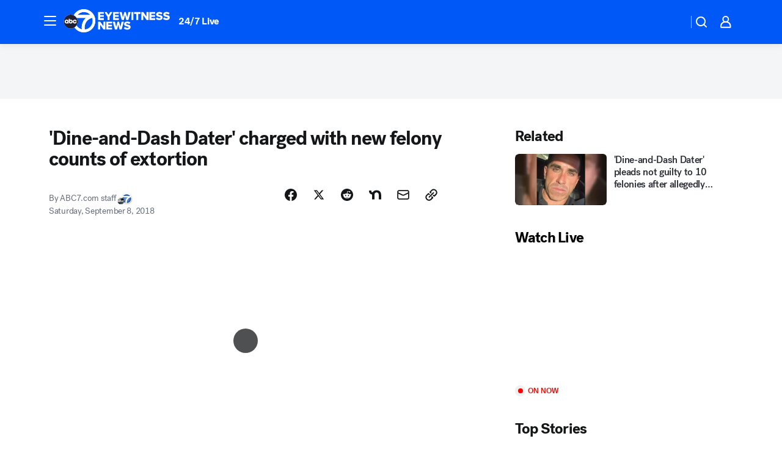

--- FILE ---
content_type: text/html; charset=utf-8
request_url: https://abc7chicago.com/post/dine-and-dash-dater-charged-with-new-felony-counts-of-extortion/4177874/?userab=abcn_du_cat_topic_feature_holdout-474*variant_b_redesign-1939%2Cotv_web_content_rec-445*variant_c_trending-1851
body_size: 58955
content:

        <!DOCTYPE html>
        <html lang="en" lang="en">
            <head>
                <!-- ABCOTV | 68ce5ba3c1b7 | 6442 | fd5da0b872507b5226da6c77b73268beaabf195d | abc7chicago.com | Tue, 20 Jan 2026 07:25:20 GMT -->
                <meta charSet="utf-8" />
                <meta name="viewport" content="initial-scale=1.0, maximum-scale=3.0, user-scalable=yes" />
                <meta http-equiv="x-ua-compatible" content="IE=edge,chrome=1" />
                <meta property="og:locale" content="en_US" />
                <link href="https://cdn.abcotvs.net/abcotv" rel="preconnect" crossorigin />
                
                <link data-react-helmet="true" rel="alternate" hreflang="en" href="https://abc7chicago.com/post/dine-and-dash-dater-charged-with-new-felony-counts-of-extortion/4177874/"/><link data-react-helmet="true" rel="shortcut icon" href="https://cdn.abcotvs.net/abcotv/assets/news/wls/images/logos/favicon.ico"/><link data-react-helmet="true" rel="manifest" href="/manifest.json"/><link data-react-helmet="true" rel="alternate" href="//abc7chicago.com/feed/" title="ABC7 Chicago RSS" type="application/rss+xml"/><link data-react-helmet="true" rel="alternate" href="android-app://com.abclocal.wls.news/http/abc7chicago.com/story/4177874"/><link data-react-helmet="true" rel="canonical" href="https://abc7chicago.com/post/dine-and-dash-dater-charged-with-new-felony-counts-of-extortion/4177874/"/><link data-react-helmet="true" rel="amphtml" href="https://abc7chicago.com/amp/post/dine-and-dash-dater-charged-with-new-felony-counts-of-extortion/4177874/"/><link data-react-helmet="true" href="//assets-cdn.abcotvs.net/abcotv/fd5da0b87250-release-01-07-2026.3/client/abcotv/css/fusion-b7008cc0.css" rel="stylesheet"/><link data-react-helmet="true" href="//assets-cdn.abcotvs.net/abcotv/fd5da0b87250-release-01-07-2026.3/client/abcotv/css/7987-3f6c1b98.css" rel="stylesheet"/><link data-react-helmet="true" href="//assets-cdn.abcotvs.net/abcotv/fd5da0b87250-release-01-07-2026.3/client/abcotv/css/abcotv-fecb128a.css" rel="stylesheet"/><link data-react-helmet="true" href="//assets-cdn.abcotvs.net/abcotv/fd5da0b87250-release-01-07-2026.3/client/abcotv/css/4037-607b0835.css" rel="stylesheet"/><link data-react-helmet="true" href="//assets-cdn.abcotvs.net/abcotv/fd5da0b87250-release-01-07-2026.3/client/abcotv/css/1058-c22ddca8.css" rel="stylesheet"/><link data-react-helmet="true" href="//assets-cdn.abcotvs.net/abcotv/fd5da0b87250-release-01-07-2026.3/client/abcotv/css/prism-story-104d8b6f.css" rel="stylesheet"/>
                <script>
                    window.__dataLayer = {"helpersEnabled":true,"page":{},"pzn":{},"site":{"device":"desktop","portal":"news"},"visitor":{}},
                        consentToken = window.localStorage.getItem('consentToken');

                    if (consentToken) {
                        console.log('consentToken', JSON.parse(consentToken))
                        window.__dataLayer.visitor = { consent : JSON.parse(consentToken) }; 
                    }
                </script>
                <script src="https://dcf.espn.com/TWDC-DTCI/prod/Bootstrap.js"></script>
                <link rel="preload" as="font" href="https://s.abcnews.com/assets/dtci/fonts/post-grotesk/PostGrotesk-Book.woff2" crossorigin>
<link rel="preload" as="font" href="https://s.abcnews.com/assets/dtci/fonts/post-grotesk/PostGrotesk-Bold.woff2" crossorigin>
<link rel="preload" as="font" href="https://s.abcnews.com/assets/dtci/fonts/post-grotesk/PostGrotesk-Medium.woff2" crossorigin>
<link rel="preload" as="font" href="https://s.abcnews.com/assets/dtci/fonts/klim/tiempos/TiemposText-Regular.woff2" crossorigin>
                <script src="//assets-cdn.abcotvs.net/abcotv/fd5da0b87250-release-01-07-2026.3/client/abcotv/runtime-c4323775.js" defer></script><script src="//assets-cdn.abcotvs.net/abcotv/fd5da0b87250-release-01-07-2026.3/client/abcotv/7987-f74ef4ce.js" defer></script><script src="//assets-cdn.abcotvs.net/abcotv/fd5da0b87250-release-01-07-2026.3/client/abcotv/507-c7ed365d.js" defer></script><script src="//assets-cdn.abcotvs.net/abcotv/fd5da0b87250-release-01-07-2026.3/client/abcotv/3983-52fca2ae.js" defer></script><script src="//assets-cdn.abcotvs.net/abcotv/fd5da0b87250-release-01-07-2026.3/client/abcotv/2561-2bebf93f.js" defer></script><script src="//assets-cdn.abcotvs.net/abcotv/fd5da0b87250-release-01-07-2026.3/client/abcotv/8494-c13544f0.js" defer></script><script src="//assets-cdn.abcotvs.net/abcotv/fd5da0b87250-release-01-07-2026.3/client/abcotv/4037-0a28bbfa.js" defer></script><script src="//assets-cdn.abcotvs.net/abcotv/fd5da0b87250-release-01-07-2026.3/client/abcotv/8317-87b2f9ed.js" defer></script><script src="//assets-cdn.abcotvs.net/abcotv/fd5da0b87250-release-01-07-2026.3/client/abcotv/1361-625f68cb.js" defer></script><script src="//assets-cdn.abcotvs.net/abcotv/fd5da0b87250-release-01-07-2026.3/client/abcotv/8115-0ce0b856.js" defer></script><script src="//assets-cdn.abcotvs.net/abcotv/fd5da0b87250-release-01-07-2026.3/client/abcotv/9156-a35e6727.js" defer></script><script src="//assets-cdn.abcotvs.net/abcotv/fd5da0b87250-release-01-07-2026.3/client/abcotv/1837-08f5fc38.js" defer></script><script src="//assets-cdn.abcotvs.net/abcotv/fd5da0b87250-release-01-07-2026.3/client/abcotv/3167-7e4aed9e.js" defer></script><script src="//assets-cdn.abcotvs.net/abcotv/fd5da0b87250-release-01-07-2026.3/client/abcotv/8561-ef2ea49e.js" defer></script><script src="//assets-cdn.abcotvs.net/abcotv/fd5da0b87250-release-01-07-2026.3/client/abcotv/1058-a882557e.js" defer></script>
                <link rel="prefetch" href="//assets-cdn.abcotvs.net/abcotv/fd5da0b87250-release-01-07-2026.3/client/abcotv/_manifest.js" as="script" /><link rel="prefetch" href="//assets-cdn.abcotvs.net/abcotv/fd5da0b87250-release-01-07-2026.3/client/abcotv/abcotv-4118a266.js" as="script" />
<link rel="prefetch" href="//assets-cdn.abcotvs.net/abcotv/fd5da0b87250-release-01-07-2026.3/client/abcotv/prism-story-240fa427.js" as="script" />
                <title data-react-helmet="true">&#x27;Dine-and-Dash Dater&#x27; charged with new felony counts of extortion - ABC7 Chicago</title>
                <meta data-react-helmet="true" name="description" content="A California man known as the &quot;Dine-and-Dash Dater&quot; was charged Friday with four new felony counts of extortion, the Los Angeles County District Attorney&#x27;s Office announced."/><meta data-react-helmet="true" name="keywords" content="dine &amp; dash, paul gonzales, dating, stiffing with bill, dine and dash dater, 4177874"/><meta data-react-helmet="true" name="tags" content="dating,safe-dating,arrest,restaurant,California"/><meta data-react-helmet="true" name="apple-itunes-app" content="app-id=402259941, affiliate-data=ct=wls-smart-banner&amp;pt=302756, app-argument=https://abc7chicago.com/story/4177874"/><meta data-react-helmet="true" property="fb:app_id" content="381722608635006"/><meta data-react-helmet="true" property="fb:pages" content="165583971161"/><meta data-react-helmet="true" property="og:site_name" content="ABC7 Chicago"/><meta data-react-helmet="true" property="og:url" content="https://abc7chicago.com/post/dine-and-dash-dater-charged-with-new-felony-counts-of-extortion/4177874/"/><meta data-react-helmet="true" property="og:title" content="&#x27;Dine-and-Dash Dater&#x27; charged with new felony counts of extortion"/><meta data-react-helmet="true" property="og:description" content="A California man known as the &quot;Dine-and-Dash Dater&quot; was charged Friday with four new felony counts of extortion, the Los Angeles County District Attorney&#x27;s Office announced."/><meta data-react-helmet="true" property="og:image" content="https://cdn.abcotvs.com/dip/images/3453767_051018-ktrk-ewn6am-dine-and-dash-vid.jpg?w=1600"/><meta data-react-helmet="true" property="og:type" content="article"/><meta data-react-helmet="true" name="twitter:site" content="@abc7chicago"/><meta data-react-helmet="true" name="twitter:creator" content="@abc7chicago"/><meta data-react-helmet="true" name="twitter:url" content="https://abc7chicago.com/post/dine-and-dash-dater-charged-with-new-felony-counts-of-extortion/4177874/"/><meta data-react-helmet="true" name="twitter:title" content="&#x27;Dine-and-Dash Dater&#x27; charged with new felony counts of extortion"/><meta data-react-helmet="true" name="twitter:description" content="A California man known as the &quot;Dine-and-Dash Dater&quot; was charged Friday with four new felony counts of extortion, the Los Angeles County District Attorney&#x27;s Office announced."/><meta data-react-helmet="true" name="twitter:card" content="summary_large_image"/><meta data-react-helmet="true" name="twitter:image" content="https://cdn.abcotvs.com/dip/images/3453767_051018-ktrk-ewn6am-dine-and-dash-vid.jpg?w=1600"/><meta data-react-helmet="true" name="twitter:app:name:iphone" content="wls"/><meta data-react-helmet="true" name="twitter:app:id:iphone" content="402259941"/><meta data-react-helmet="true" name="twitter:app:name:googleplay" content="wls"/><meta data-react-helmet="true" name="twitter:app:id:googleplay" content="com.abclocal.wls.news"/><meta data-react-helmet="true" property="article:published_time" content="2018-09-08T03:59:00Z"/><meta data-react-helmet="true" property="article:modified_time" content="2018-09-08T03:59:01Z"/><meta data-react-helmet="true" property="article:section" content="crime-safety"/><meta data-react-helmet="true" name="title" content="&#x27;Dine-and-Dash Dater&#x27; charged with new felony counts of extortion"/><meta data-react-helmet="true" name="medium" content="website"/><meta data-react-helmet="true" name="robots" content="max-image-preview:large"/>
                <script data-react-helmet="true" src="https://scripts.webcontentassessor.com/scripts/9ea8e122d232d7fe0315fb6192a1844ed2d5312b670e73d4ef62d7da31afd809"></script><script data-react-helmet="true" type="application/ld+json">{"@context":"http://schema.org/","@type":"NewsArticle","mainEntityOfPage":{"@id":"https://abc7chicago.com/post/dine-and-dash-dater-charged-with-new-felony-counts-of-extortion/4177874/","@type":"WebPage"},"author":[{"name":"ABC7.com staff","@type":"Person"}],"dateline":"LOS ANGELES","dateModified":"2018-09-08T03:59:01.000Z","datePublished":"2018-09-08T03:59:00.000Z","headline":"'Dine-and-Dash Dater' charged with new felony counts of extortion","mentions":[{"name":" CALIFORNIA","@type":"Thing"},{"name":" DATING","@type":"Thing"},{"name":" SAFE DATING","@type":"Thing"},{"name":" ARREST","@type":"Thing"},{"name":" RESTAURANT","@type":"Thing"}],"publisher":{"name":"","logo":{"url":"","width":0,"height":0,"@type":"ImageObject"},"@type":"Organization"}}</script>
                
                <script data-rum-type="legacy" data-rum-pct="100">(() => {function gc(n){n=document.cookie.match("(^|;) ?"+n+"=([^;]*)(;|$)");return n?n[2]:null}function sc(n){document.cookie=n}function smpl(n){n/=100;return!!n&&Math.random()<=n}var _nr=!1,_nrCookie=gc("_nr");null!==_nrCookie?"1"===_nrCookie&&(_nr=!0):smpl(100)?(_nr=!0,sc("_nr=1; path=/")):(_nr=!1,sc("_nr=0; path=/"));_nr && (() => {;window.NREUM||(NREUM={});NREUM.init={distributed_tracing:{enabled:true},privacy:{cookies_enabled:true},ajax:{deny_list:["bam.nr-data.net"]}};;NREUM.info = {"beacon":"bam.nr-data.net","errorBeacon":"bam.nr-data.net","sa":1,"licenseKey":"5985ced6ff","applicationID":"367459870"};__nr_require=function(t,e,n){function r(n){if(!e[n]){var o=e[n]={exports:{}};t[n][0].call(o.exports,function(e){var o=t[n][1][e];return r(o||e)},o,o.exports)}return e[n].exports}if("function"==typeof __nr_require)return __nr_require;for(var o=0;o<n.length;o++)r(n[o]);return r}({1:[function(t,e,n){function r(t){try{s.console&&console.log(t)}catch(e){}}var o,i=t("ee"),a=t(31),s={};try{o=localStorage.getItem("__nr_flags").split(","),console&&"function"==typeof console.log&&(s.console=!0,o.indexOf("dev")!==-1&&(s.dev=!0),o.indexOf("nr_dev")!==-1&&(s.nrDev=!0))}catch(c){}s.nrDev&&i.on("internal-error",function(t){r(t.stack)}),s.dev&&i.on("fn-err",function(t,e,n){r(n.stack)}),s.dev&&(r("NR AGENT IN DEVELOPMENT MODE"),r("flags: "+a(s,function(t,e){return t}).join(", ")))},{}],2:[function(t,e,n){function r(t,e,n,r,s){try{l?l-=1:o(s||new UncaughtException(t,e,n),!0)}catch(f){try{i("ierr",[f,c.now(),!0])}catch(d){}}return"function"==typeof u&&u.apply(this,a(arguments))}function UncaughtException(t,e,n){this.message=t||"Uncaught error with no additional information",this.sourceURL=e,this.line=n}function o(t,e){var n=e?null:c.now();i("err",[t,n])}var i=t("handle"),a=t(32),s=t("ee"),c=t("loader"),f=t("gos"),u=window.onerror,d=!1,p="nr@seenError";if(!c.disabled){var l=0;c.features.err=!0,t(1),window.onerror=r;try{throw new Error}catch(h){"stack"in h&&(t(14),t(13),"addEventListener"in window&&t(7),c.xhrWrappable&&t(15),d=!0)}s.on("fn-start",function(t,e,n){d&&(l+=1)}),s.on("fn-err",function(t,e,n){d&&!n[p]&&(f(n,p,function(){return!0}),this.thrown=!0,o(n))}),s.on("fn-end",function(){d&&!this.thrown&&l>0&&(l-=1)}),s.on("internal-error",function(t){i("ierr",[t,c.now(),!0])})}},{}],3:[function(t,e,n){var r=t("loader");r.disabled||(r.features.ins=!0)},{}],4:[function(t,e,n){function r(){U++,L=g.hash,this[u]=y.now()}function o(){U--,g.hash!==L&&i(0,!0);var t=y.now();this[h]=~~this[h]+t-this[u],this[d]=t}function i(t,e){E.emit("newURL",[""+g,e])}function a(t,e){t.on(e,function(){this[e]=y.now()})}var s="-start",c="-end",f="-body",u="fn"+s,d="fn"+c,p="cb"+s,l="cb"+c,h="jsTime",m="fetch",v="addEventListener",w=window,g=w.location,y=t("loader");if(w[v]&&y.xhrWrappable&&!y.disabled){var x=t(11),b=t(12),E=t(9),R=t(7),O=t(14),T=t(8),S=t(15),P=t(10),M=t("ee"),C=M.get("tracer"),N=t(23);t(17),y.features.spa=!0;var L,U=0;M.on(u,r),b.on(p,r),P.on(p,r),M.on(d,o),b.on(l,o),P.on(l,o),M.buffer([u,d,"xhr-resolved"]),R.buffer([u]),O.buffer(["setTimeout"+c,"clearTimeout"+s,u]),S.buffer([u,"new-xhr","send-xhr"+s]),T.buffer([m+s,m+"-done",m+f+s,m+f+c]),E.buffer(["newURL"]),x.buffer([u]),b.buffer(["propagate",p,l,"executor-err","resolve"+s]),C.buffer([u,"no-"+u]),P.buffer(["new-jsonp","cb-start","jsonp-error","jsonp-end"]),a(T,m+s),a(T,m+"-done"),a(P,"new-jsonp"),a(P,"jsonp-end"),a(P,"cb-start"),E.on("pushState-end",i),E.on("replaceState-end",i),w[v]("hashchange",i,N(!0)),w[v]("load",i,N(!0)),w[v]("popstate",function(){i(0,U>1)},N(!0))}},{}],5:[function(t,e,n){function r(){var t=new PerformanceObserver(function(t,e){var n=t.getEntries();s(v,[n])});try{t.observe({entryTypes:["resource"]})}catch(e){}}function o(t){if(s(v,[window.performance.getEntriesByType(w)]),window.performance["c"+p])try{window.performance[h](m,o,!1)}catch(t){}else try{window.performance[h]("webkit"+m,o,!1)}catch(t){}}function i(t){}if(window.performance&&window.performance.timing&&window.performance.getEntriesByType){var a=t("ee"),s=t("handle"),c=t(14),f=t(13),u=t(6),d=t(23),p="learResourceTimings",l="addEventListener",h="removeEventListener",m="resourcetimingbufferfull",v="bstResource",w="resource",g="-start",y="-end",x="fn"+g,b="fn"+y,E="bstTimer",R="pushState",O=t("loader");if(!O.disabled){O.features.stn=!0,t(9),"addEventListener"in window&&t(7);var T=NREUM.o.EV;a.on(x,function(t,e){var n=t[0];n instanceof T&&(this.bstStart=O.now())}),a.on(b,function(t,e){var n=t[0];n instanceof T&&s("bst",[n,e,this.bstStart,O.now()])}),c.on(x,function(t,e,n){this.bstStart=O.now(),this.bstType=n}),c.on(b,function(t,e){s(E,[e,this.bstStart,O.now(),this.bstType])}),f.on(x,function(){this.bstStart=O.now()}),f.on(b,function(t,e){s(E,[e,this.bstStart,O.now(),"requestAnimationFrame"])}),a.on(R+g,function(t){this.time=O.now(),this.startPath=location.pathname+location.hash}),a.on(R+y,function(t){s("bstHist",[location.pathname+location.hash,this.startPath,this.time])}),u()?(s(v,[window.performance.getEntriesByType("resource")]),r()):l in window.performance&&(window.performance["c"+p]?window.performance[l](m,o,d(!1)):window.performance[l]("webkit"+m,o,d(!1))),document[l]("scroll",i,d(!1)),document[l]("keypress",i,d(!1)),document[l]("click",i,d(!1))}}},{}],6:[function(t,e,n){e.exports=function(){return"PerformanceObserver"in window&&"function"==typeof window.PerformanceObserver}},{}],7:[function(t,e,n){function r(t){for(var e=t;e&&!e.hasOwnProperty(u);)e=Object.getPrototypeOf(e);e&&o(e)}function o(t){s.inPlace(t,[u,d],"-",i)}function i(t,e){return t[1]}var a=t("ee").get("events"),s=t("wrap-function")(a,!0),c=t("gos"),f=XMLHttpRequest,u="addEventListener",d="removeEventListener";e.exports=a,"getPrototypeOf"in Object?(r(document),r(window),r(f.prototype)):f.prototype.hasOwnProperty(u)&&(o(window),o(f.prototype)),a.on(u+"-start",function(t,e){var n=t[1];if(null!==n&&("function"==typeof n||"object"==typeof n)){var r=c(n,"nr@wrapped",function(){function t(){if("function"==typeof n.handleEvent)return n.handleEvent.apply(n,arguments)}var e={object:t,"function":n}[typeof n];return e?s(e,"fn-",null,e.name||"anonymous"):n});this.wrapped=t[1]=r}}),a.on(d+"-start",function(t){t[1]=this.wrapped||t[1]})},{}],8:[function(t,e,n){function r(t,e,n){var r=t[e];"function"==typeof r&&(t[e]=function(){var t=i(arguments),e={};o.emit(n+"before-start",[t],e);var a;e[m]&&e[m].dt&&(a=e[m].dt);var s=r.apply(this,t);return o.emit(n+"start",[t,a],s),s.then(function(t){return o.emit(n+"end",[null,t],s),t},function(t){throw o.emit(n+"end",[t],s),t})})}var o=t("ee").get("fetch"),i=t(32),a=t(31);e.exports=o;var s=window,c="fetch-",f=c+"body-",u=["arrayBuffer","blob","json","text","formData"],d=s.Request,p=s.Response,l=s.fetch,h="prototype",m="nr@context";d&&p&&l&&(a(u,function(t,e){r(d[h],e,f),r(p[h],e,f)}),r(s,"fetch",c),o.on(c+"end",function(t,e){var n=this;if(e){var r=e.headers.get("content-length");null!==r&&(n.rxSize=r),o.emit(c+"done",[null,e],n)}else o.emit(c+"done",[t],n)}))},{}],9:[function(t,e,n){var r=t("ee").get("history"),o=t("wrap-function")(r);e.exports=r;var i=window.history&&window.history.constructor&&window.history.constructor.prototype,a=window.history;i&&i.pushState&&i.replaceState&&(a=i),o.inPlace(a,["pushState","replaceState"],"-")},{}],10:[function(t,e,n){function r(t){function e(){f.emit("jsonp-end",[],l),t.removeEventListener("load",e,c(!1)),t.removeEventListener("error",n,c(!1))}function n(){f.emit("jsonp-error",[],l),f.emit("jsonp-end",[],l),t.removeEventListener("load",e,c(!1)),t.removeEventListener("error",n,c(!1))}var r=t&&"string"==typeof t.nodeName&&"script"===t.nodeName.toLowerCase();if(r){var o="function"==typeof t.addEventListener;if(o){var a=i(t.src);if(a){var d=s(a),p="function"==typeof d.parent[d.key];if(p){var l={};u.inPlace(d.parent,[d.key],"cb-",l),t.addEventListener("load",e,c(!1)),t.addEventListener("error",n,c(!1)),f.emit("new-jsonp",[t.src],l)}}}}}function o(){return"addEventListener"in window}function i(t){var e=t.match(d);return e?e[1]:null}function a(t,e){var n=t.match(l),r=n[1],o=n[3];return o?a(o,e[r]):e[r]}function s(t){var e=t.match(p);return e&&e.length>=3?{key:e[2],parent:a(e[1],window)}:{key:t,parent:window}}var c=t(23),f=t("ee").get("jsonp"),u=t("wrap-function")(f);if(e.exports=f,o()){var d=/[?&](?:callback|cb)=([^&#]+)/,p=/(.*).([^.]+)/,l=/^(w+)(.|$)(.*)$/,h=["appendChild","insertBefore","replaceChild"];Node&&Node.prototype&&Node.prototype.appendChild?u.inPlace(Node.prototype,h,"dom-"):(u.inPlace(HTMLElement.prototype,h,"dom-"),u.inPlace(HTMLHeadElement.prototype,h,"dom-"),u.inPlace(HTMLBodyElement.prototype,h,"dom-")),f.on("dom-start",function(t){r(t[0])})}},{}],11:[function(t,e,n){var r=t("ee").get("mutation"),o=t("wrap-function")(r),i=NREUM.o.MO;e.exports=r,i&&(window.MutationObserver=function(t){return this instanceof i?new i(o(t,"fn-")):i.apply(this,arguments)},MutationObserver.prototype=i.prototype)},{}],12:[function(t,e,n){function r(t){var e=i.context(),n=s(t,"executor-",e,null,!1),r=new f(n);return i.context(r).getCtx=function(){return e},r}var o=t("wrap-function"),i=t("ee").get("promise"),a=t("ee").getOrSetContext,s=o(i),c=t(31),f=NREUM.o.PR;e.exports=i,f&&(window.Promise=r,["all","race"].forEach(function(t){var e=f[t];f[t]=function(n){function r(t){return function(){i.emit("propagate",[null,!o],a,!1,!1),o=o||!t}}var o=!1;c(n,function(e,n){Promise.resolve(n).then(r("all"===t),r(!1))});var a=e.apply(f,arguments),s=f.resolve(a);return s}}),["resolve","reject"].forEach(function(t){var e=f[t];f[t]=function(t){var n=e.apply(f,arguments);return t!==n&&i.emit("propagate",[t,!0],n,!1,!1),n}}),f.prototype["catch"]=function(t){return this.then(null,t)},f.prototype=Object.create(f.prototype,{constructor:{value:r}}),c(Object.getOwnPropertyNames(f),function(t,e){try{r[e]=f[e]}catch(n){}}),o.wrapInPlace(f.prototype,"then",function(t){return function(){var e=this,n=o.argsToArray.apply(this,arguments),r=a(e);r.promise=e,n[0]=s(n[0],"cb-",r,null,!1),n[1]=s(n[1],"cb-",r,null,!1);var c=t.apply(this,n);return r.nextPromise=c,i.emit("propagate",[e,!0],c,!1,!1),c}}),i.on("executor-start",function(t){t[0]=s(t[0],"resolve-",this,null,!1),t[1]=s(t[1],"resolve-",this,null,!1)}),i.on("executor-err",function(t,e,n){t[1](n)}),i.on("cb-end",function(t,e,n){i.emit("propagate",[n,!0],this.nextPromise,!1,!1)}),i.on("propagate",function(t,e,n){this.getCtx&&!e||(this.getCtx=function(){if(t instanceof Promise)var e=i.context(t);return e&&e.getCtx?e.getCtx():this})}),r.toString=function(){return""+f})},{}],13:[function(t,e,n){var r=t("ee").get("raf"),o=t("wrap-function")(r),i="equestAnimationFrame";e.exports=r,o.inPlace(window,["r"+i,"mozR"+i,"webkitR"+i,"msR"+i],"raf-"),r.on("raf-start",function(t){t[0]=o(t[0],"fn-")})},{}],14:[function(t,e,n){function r(t,e,n){t[0]=a(t[0],"fn-",null,n)}function o(t,e,n){this.method=n,this.timerDuration=isNaN(t[1])?0:+t[1],t[0]=a(t[0],"fn-",this,n)}var i=t("ee").get("timer"),a=t("wrap-function")(i),s="setTimeout",c="setInterval",f="clearTimeout",u="-start",d="-";e.exports=i,a.inPlace(window,[s,"setImmediate"],s+d),a.inPlace(window,[c],c+d),a.inPlace(window,[f,"clearImmediate"],f+d),i.on(c+u,r),i.on(s+u,o)},{}],15:[function(t,e,n){function r(t,e){d.inPlace(e,["onreadystatechange"],"fn-",s)}function o(){var t=this,e=u.context(t);t.readyState>3&&!e.resolved&&(e.resolved=!0,u.emit("xhr-resolved",[],t)),d.inPlace(t,y,"fn-",s)}function i(t){x.push(t),m&&(E?E.then(a):w?w(a):(R=-R,O.data=R))}function a(){for(var t=0;t<x.length;t++)r([],x[t]);x.length&&(x=[])}function s(t,e){return e}function c(t,e){for(var n in t)e[n]=t[n];return e}t(7);var f=t("ee"),u=f.get("xhr"),d=t("wrap-function")(u),p=t(23),l=NREUM.o,h=l.XHR,m=l.MO,v=l.PR,w=l.SI,g="readystatechange",y=["onload","onerror","onabort","onloadstart","onloadend","onprogress","ontimeout"],x=[];e.exports=u;var b=window.XMLHttpRequest=function(t){var e=new h(t);try{u.emit("new-xhr",[e],e),e.addEventListener(g,o,p(!1))}catch(n){try{u.emit("internal-error",[n])}catch(r){}}return e};if(c(h,b),b.prototype=h.prototype,d.inPlace(b.prototype,["open","send"],"-xhr-",s),u.on("send-xhr-start",function(t,e){r(t,e),i(e)}),u.on("open-xhr-start",r),m){var E=v&&v.resolve();if(!w&&!v){var R=1,O=document.createTextNode(R);new m(a).observe(O,{characterData:!0})}}else f.on("fn-end",function(t){t[0]&&t[0].type===g||a()})},{}],16:[function(t,e,n){function r(t){if(!s(t))return null;var e=window.NREUM;if(!e.loader_config)return null;var n=(e.loader_config.accountID||"").toString()||null,r=(e.loader_config.agentID||"").toString()||null,f=(e.loader_config.trustKey||"").toString()||null;if(!n||!r)return null;var h=l.generateSpanId(),m=l.generateTraceId(),v=Date.now(),w={spanId:h,traceId:m,timestamp:v};return(t.sameOrigin||c(t)&&p())&&(w.traceContextParentHeader=o(h,m),w.traceContextStateHeader=i(h,v,n,r,f)),(t.sameOrigin&&!u()||!t.sameOrigin&&c(t)&&d())&&(w.newrelicHeader=a(h,m,v,n,r,f)),w}function o(t,e){return"00-"+e+"-"+t+"-01"}function i(t,e,n,r,o){var i=0,a="",s=1,c="",f="";return o+"@nr="+i+"-"+s+"-"+n+"-"+r+"-"+t+"-"+a+"-"+c+"-"+f+"-"+e}function a(t,e,n,r,o,i){var a="btoa"in window&&"function"==typeof window.btoa;if(!a)return null;var s={v:[0,1],d:{ty:"Browser",ac:r,ap:o,id:t,tr:e,ti:n}};return i&&r!==i&&(s.d.tk=i),btoa(JSON.stringify(s))}function s(t){return f()&&c(t)}function c(t){var e=!1,n={};if("init"in NREUM&&"distributed_tracing"in NREUM.init&&(n=NREUM.init.distributed_tracing),t.sameOrigin)e=!0;else if(n.allowed_origins instanceof Array)for(var r=0;r<n.allowed_origins.length;r++){var o=h(n.allowed_origins[r]);if(t.hostname===o.hostname&&t.protocol===o.protocol&&t.port===o.port){e=!0;break}}return e}function f(){return"init"in NREUM&&"distributed_tracing"in NREUM.init&&!!NREUM.init.distributed_tracing.enabled}function u(){return"init"in NREUM&&"distributed_tracing"in NREUM.init&&!!NREUM.init.distributed_tracing.exclude_newrelic_header}function d(){return"init"in NREUM&&"distributed_tracing"in NREUM.init&&NREUM.init.distributed_tracing.cors_use_newrelic_header!==!1}function p(){return"init"in NREUM&&"distributed_tracing"in NREUM.init&&!!NREUM.init.distributed_tracing.cors_use_tracecontext_headers}var l=t(28),h=t(18);e.exports={generateTracePayload:r,shouldGenerateTrace:s}},{}],17:[function(t,e,n){function r(t){var e=this.params,n=this.metrics;if(!this.ended){this.ended=!0;for(var r=0;r<p;r++)t.removeEventListener(d[r],this.listener,!1);return e.protocol&&"data"===e.protocol?void g("Ajax/DataUrl/Excluded"):void(e.aborted||(n.duration=a.now()-this.startTime,this.loadCaptureCalled||4!==t.readyState?null==e.status&&(e.status=0):i(this,t),n.cbTime=this.cbTime,s("xhr",[e,n,this.startTime,this.endTime,"xhr"],this)))}}function o(t,e){var n=c(e),r=t.params;r.hostname=n.hostname,r.port=n.port,r.protocol=n.protocol,r.host=n.hostname+":"+n.port,r.pathname=n.pathname,t.parsedOrigin=n,t.sameOrigin=n.sameOrigin}function i(t,e){t.params.status=e.status;var n=v(e,t.lastSize);if(n&&(t.metrics.rxSize=n),t.sameOrigin){var r=e.getResponseHeader("X-NewRelic-App-Data");r&&(t.params.cat=r.split(", ").pop())}t.loadCaptureCalled=!0}var a=t("loader");if(a.xhrWrappable&&!a.disabled){var s=t("handle"),c=t(18),f=t(16).generateTracePayload,u=t("ee"),d=["load","error","abort","timeout"],p=d.length,l=t("id"),h=t(24),m=t(22),v=t(19),w=t(23),g=t(25).recordSupportability,y=NREUM.o.REQ,x=window.XMLHttpRequest;a.features.xhr=!0,t(15),t(8),u.on("new-xhr",function(t){var e=this;e.totalCbs=0,e.called=0,e.cbTime=0,e.end=r,e.ended=!1,e.xhrGuids={},e.lastSize=null,e.loadCaptureCalled=!1,e.params=this.params||{},e.metrics=this.metrics||{},t.addEventListener("load",function(n){i(e,t)},w(!1)),h&&(h>34||h<10)||t.addEventListener("progress",function(t){e.lastSize=t.loaded},w(!1))}),u.on("open-xhr-start",function(t){this.params={method:t[0]},o(this,t[1]),this.metrics={}}),u.on("open-xhr-end",function(t,e){"loader_config"in NREUM&&"xpid"in NREUM.loader_config&&this.sameOrigin&&e.setRequestHeader("X-NewRelic-ID",NREUM.loader_config.xpid);var n=f(this.parsedOrigin);if(n){var r=!1;n.newrelicHeader&&(e.setRequestHeader("newrelic",n.newrelicHeader),r=!0),n.traceContextParentHeader&&(e.setRequestHeader("traceparent",n.traceContextParentHeader),n.traceContextStateHeader&&e.setRequestHeader("tracestate",n.traceContextStateHeader),r=!0),r&&(this.dt=n)}}),u.on("send-xhr-start",function(t,e){var n=this.metrics,r=t[0],o=this;if(n&&r){var i=m(r);i&&(n.txSize=i)}this.startTime=a.now(),this.listener=function(t){try{"abort"!==t.type||o.loadCaptureCalled||(o.params.aborted=!0),("load"!==t.type||o.called===o.totalCbs&&(o.onloadCalled||"function"!=typeof e.onload))&&o.end(e)}catch(n){try{u.emit("internal-error",[n])}catch(r){}}};for(var s=0;s<p;s++)e.addEventListener(d[s],this.listener,w(!1))}),u.on("xhr-cb-time",function(t,e,n){this.cbTime+=t,e?this.onloadCalled=!0:this.called+=1,this.called!==this.totalCbs||!this.onloadCalled&&"function"==typeof n.onload||this.end(n)}),u.on("xhr-load-added",function(t,e){var n=""+l(t)+!!e;this.xhrGuids&&!this.xhrGuids[n]&&(this.xhrGuids[n]=!0,this.totalCbs+=1)}),u.on("xhr-load-removed",function(t,e){var n=""+l(t)+!!e;this.xhrGuids&&this.xhrGuids[n]&&(delete this.xhrGuids[n],this.totalCbs-=1)}),u.on("xhr-resolved",function(){this.endTime=a.now()}),u.on("addEventListener-end",function(t,e){e instanceof x&&"load"===t[0]&&u.emit("xhr-load-added",[t[1],t[2]],e)}),u.on("removeEventListener-end",function(t,e){e instanceof x&&"load"===t[0]&&u.emit("xhr-load-removed",[t[1],t[2]],e)}),u.on("fn-start",function(t,e,n){e instanceof x&&("onload"===n&&(this.onload=!0),("load"===(t[0]&&t[0].type)||this.onload)&&(this.xhrCbStart=a.now()))}),u.on("fn-end",function(t,e){this.xhrCbStart&&u.emit("xhr-cb-time",[a.now()-this.xhrCbStart,this.onload,e],e)}),u.on("fetch-before-start",function(t){function e(t,e){var n=!1;return e.newrelicHeader&&(t.set("newrelic",e.newrelicHeader),n=!0),e.traceContextParentHeader&&(t.set("traceparent",e.traceContextParentHeader),e.traceContextStateHeader&&t.set("tracestate",e.traceContextStateHeader),n=!0),n}var n,r=t[1]||{};"string"==typeof t[0]?n=t[0]:t[0]&&t[0].url?n=t[0].url:window.URL&&t[0]&&t[0]instanceof URL&&(n=t[0].href),n&&(this.parsedOrigin=c(n),this.sameOrigin=this.parsedOrigin.sameOrigin);var o=f(this.parsedOrigin);if(o&&(o.newrelicHeader||o.traceContextParentHeader))if("string"==typeof t[0]||window.URL&&t[0]&&t[0]instanceof URL){var i={};for(var a in r)i[a]=r[a];i.headers=new Headers(r.headers||{}),e(i.headers,o)&&(this.dt=o),t.length>1?t[1]=i:t.push(i)}else t[0]&&t[0].headers&&e(t[0].headers,o)&&(this.dt=o)}),u.on("fetch-start",function(t,e){this.params={},this.metrics={},this.startTime=a.now(),this.dt=e,t.length>=1&&(this.target=t[0]),t.length>=2&&(this.opts=t[1]);var n,r=this.opts||{},i=this.target;if("string"==typeof i?n=i:"object"==typeof i&&i instanceof y?n=i.url:window.URL&&"object"==typeof i&&i instanceof URL&&(n=i.href),o(this,n),"data"!==this.params.protocol){var s=(""+(i&&i instanceof y&&i.method||r.method||"GET")).toUpperCase();this.params.method=s,this.txSize=m(r.body)||0}}),u.on("fetch-done",function(t,e){if(this.endTime=a.now(),this.params||(this.params={}),"data"===this.params.protocol)return void g("Ajax/DataUrl/Excluded");this.params.status=e?e.status:0;var n;"string"==typeof this.rxSize&&this.rxSize.length>0&&(n=+this.rxSize);var r={txSize:this.txSize,rxSize:n,duration:a.now()-this.startTime};s("xhr",[this.params,r,this.startTime,this.endTime,"fetch"],this)})}},{}],18:[function(t,e,n){var r={};e.exports=function(t){if(t in r)return r[t];if(0===(t||"").indexOf("data:"))return{protocol:"data"};var e=document.createElement("a"),n=window.location,o={};e.href=t,o.port=e.port;var i=e.href.split("://");!o.port&&i[1]&&(o.port=i[1].split("/")[0].split("@").pop().split(":")[1]),o.port&&"0"!==o.port||(o.port="https"===i[0]?"443":"80"),o.hostname=e.hostname||n.hostname,o.pathname=e.pathname,o.protocol=i[0],"/"!==o.pathname.charAt(0)&&(o.pathname="/"+o.pathname);var a=!e.protocol||":"===e.protocol||e.protocol===n.protocol,s=e.hostname===document.domain&&e.port===n.port;return o.sameOrigin=a&&(!e.hostname||s),"/"===o.pathname&&(r[t]=o),o}},{}],19:[function(t,e,n){function r(t,e){var n=t.responseType;return"json"===n&&null!==e?e:"arraybuffer"===n||"blob"===n||"json"===n?o(t.response):"text"===n||""===n||void 0===n?o(t.responseText):void 0}var o=t(22);e.exports=r},{}],20:[function(t,e,n){function r(){}function o(t,e,n,r){return function(){return u.recordSupportability("API/"+e+"/called"),i(t+e,[f.now()].concat(s(arguments)),n?null:this,r),n?void 0:this}}var i=t("handle"),a=t(31),s=t(32),c=t("ee").get("tracer"),f=t("loader"),u=t(25),d=NREUM;"undefined"==typeof window.newrelic&&(newrelic=d);var p=["setPageViewName","setCustomAttribute","setErrorHandler","finished","addToTrace","inlineHit","addRelease"],l="api-",h=l+"ixn-";a(p,function(t,e){d[e]=o(l,e,!0,"api")}),d.addPageAction=o(l,"addPageAction",!0),d.setCurrentRouteName=o(l,"routeName",!0),e.exports=newrelic,d.interaction=function(){return(new r).get()};var m=r.prototype={createTracer:function(t,e){var n={},r=this,o="function"==typeof e;return i(h+"tracer",[f.now(),t,n],r),function(){if(c.emit((o?"":"no-")+"fn-start",[f.now(),r,o],n),o)try{return e.apply(this,arguments)}catch(t){throw c.emit("fn-err",[arguments,this,t],n),t}finally{c.emit("fn-end",[f.now()],n)}}}};a("actionText,setName,setAttribute,save,ignore,onEnd,getContext,end,get".split(","),function(t,e){m[e]=o(h,e)}),newrelic.noticeError=function(t,e){"string"==typeof t&&(t=new Error(t)),u.recordSupportability("API/noticeError/called"),i("err",[t,f.now(),!1,e])}},{}],21:[function(t,e,n){function r(t){if(NREUM.init){for(var e=NREUM.init,n=t.split("."),r=0;r<n.length-1;r++)if(e=e[n[r]],"object"!=typeof e)return;return e=e[n[n.length-1]]}}e.exports={getConfiguration:r}},{}],22:[function(t,e,n){e.exports=function(t){if("string"==typeof t&&t.length)return t.length;if("object"==typeof t){if("undefined"!=typeof ArrayBuffer&&t instanceof ArrayBuffer&&t.byteLength)return t.byteLength;if("undefined"!=typeof Blob&&t instanceof Blob&&t.size)return t.size;if(!("undefined"!=typeof FormData&&t instanceof FormData))try{return JSON.stringify(t).length}catch(e){return}}}},{}],23:[function(t,e,n){var r=!1;try{var o=Object.defineProperty({},"passive",{get:function(){r=!0}});window.addEventListener("testPassive",null,o),window.removeEventListener("testPassive",null,o)}catch(i){}e.exports=function(t){return r?{passive:!0,capture:!!t}:!!t}},{}],24:[function(t,e,n){var r=0,o=navigator.userAgent.match(/Firefox[/s](d+.d+)/);o&&(r=+o[1]),e.exports=r},{}],25:[function(t,e,n){function r(t,e){var n=[a,t,{name:t},e];return i("storeMetric",n,null,"api"),n}function o(t,e){var n=[s,t,{name:t},e];return i("storeEventMetrics",n,null,"api"),n}var i=t("handle"),a="sm",s="cm";e.exports={constants:{SUPPORTABILITY_METRIC:a,CUSTOM_METRIC:s},recordSupportability:r,recordCustom:o}},{}],26:[function(t,e,n){function r(){return s.exists&&performance.now?Math.round(performance.now()):(i=Math.max((new Date).getTime(),i))-a}function o(){return i}var i=(new Date).getTime(),a=i,s=t(33);e.exports=r,e.exports.offset=a,e.exports.getLastTimestamp=o},{}],27:[function(t,e,n){function r(t,e){var n=t.getEntries();n.forEach(function(t){"first-paint"===t.name?l("timing",["fp",Math.floor(t.startTime)]):"first-contentful-paint"===t.name&&l("timing",["fcp",Math.floor(t.startTime)])})}function o(t,e){var n=t.getEntries();if(n.length>0){var r=n[n.length-1];if(f&&f<r.startTime)return;var o=[r],i=a({});i&&o.push(i),l("lcp",o)}}function i(t){t.getEntries().forEach(function(t){t.hadRecentInput||l("cls",[t])})}function a(t){var e=navigator.connection||navigator.mozConnection||navigator.webkitConnection;if(e)return e.type&&(t["net-type"]=e.type),e.effectiveType&&(t["net-etype"]=e.effectiveType),e.rtt&&(t["net-rtt"]=e.rtt),e.downlink&&(t["net-dlink"]=e.downlink),t}function s(t){if(t instanceof w&&!y){var e=Math.round(t.timeStamp),n={type:t.type};a(n),e<=h.now()?n.fid=h.now()-e:e>h.offset&&e<=Date.now()?(e-=h.offset,n.fid=h.now()-e):e=h.now(),y=!0,l("timing",["fi",e,n])}}function c(t){"hidden"===t&&(f=h.now(),l("pageHide",[f]))}if(!("init"in NREUM&&"page_view_timing"in NREUM.init&&"enabled"in NREUM.init.page_view_timing&&NREUM.init.page_view_timing.enabled===!1)){var f,u,d,p,l=t("handle"),h=t("loader"),m=t(30),v=t(23),w=NREUM.o.EV;if("PerformanceObserver"in window&&"function"==typeof window.PerformanceObserver){u=new PerformanceObserver(r);try{u.observe({entryTypes:["paint"]})}catch(g){}d=new PerformanceObserver(o);try{d.observe({entryTypes:["largest-contentful-paint"]})}catch(g){}p=new PerformanceObserver(i);try{p.observe({type:"layout-shift",buffered:!0})}catch(g){}}if("addEventListener"in document){var y=!1,x=["click","keydown","mousedown","pointerdown","touchstart"];x.forEach(function(t){document.addEventListener(t,s,v(!1))})}m(c)}},{}],28:[function(t,e,n){function r(){function t(){return e?15&e[n++]:16*Math.random()|0}var e=null,n=0,r=window.crypto||window.msCrypto;r&&r.getRandomValues&&(e=r.getRandomValues(new Uint8Array(31)));for(var o,i="xxxxxxxx-xxxx-4xxx-yxxx-xxxxxxxxxxxx",a="",s=0;s<i.length;s++)o=i[s],"x"===o?a+=t().toString(16):"y"===o?(o=3&t()|8,a+=o.toString(16)):a+=o;return a}function o(){return a(16)}function i(){return a(32)}function a(t){function e(){return n?15&n[r++]:16*Math.random()|0}var n=null,r=0,o=window.crypto||window.msCrypto;o&&o.getRandomValues&&Uint8Array&&(n=o.getRandomValues(new Uint8Array(t)));for(var i=[],a=0;a<t;a++)i.push(e().toString(16));return i.join("")}e.exports={generateUuid:r,generateSpanId:o,generateTraceId:i}},{}],29:[function(t,e,n){function r(t,e){if(!o)return!1;if(t!==o)return!1;if(!e)return!0;if(!i)return!1;for(var n=i.split("."),r=e.split("."),a=0;a<r.length;a++)if(r[a]!==n[a])return!1;return!0}var o=null,i=null,a=/Version\/(\S+)\s+Safari/;if(navigator.userAgent){var s=navigator.userAgent,c=s.match(a);c&&s.indexOf("Chrome")===-1&&s.indexOf("Chromium")===-1&&(o="Safari",i=c[1])}e.exports={agent:o,version:i,match:r}},{}],30:[function(t,e,n){function r(t){function e(){t(s&&document[s]?document[s]:document[i]?"hidden":"visible")}"addEventListener"in document&&a&&document.addEventListener(a,e,o(!1))}var o=t(23);e.exports=r;var i,a,s;"undefined"!=typeof document.hidden?(i="hidden",a="visibilitychange",s="visibilityState"):"undefined"!=typeof document.msHidden?(i="msHidden",a="msvisibilitychange"):"undefined"!=typeof document.webkitHidden&&(i="webkitHidden",a="webkitvisibilitychange",s="webkitVisibilityState")},{}],31:[function(t,e,n){function r(t,e){var n=[],r="",i=0;for(r in t)o.call(t,r)&&(n[i]=e(r,t[r]),i+=1);return n}var o=Object.prototype.hasOwnProperty;e.exports=r},{}],32:[function(t,e,n){function r(t,e,n){e||(e=0),"undefined"==typeof n&&(n=t?t.length:0);for(var r=-1,o=n-e||0,i=Array(o<0?0:o);++r<o;)i[r]=t[e+r];return i}e.exports=r},{}],33:[function(t,e,n){e.exports={exists:"undefined"!=typeof window.performance&&window.performance.timing&&"undefined"!=typeof window.performance.timing.navigationStart}},{}],ee:[function(t,e,n){function r(){}function o(t){function e(t){return t&&t instanceof r?t:t?f(t,c,a):a()}function n(n,r,o,i,a){if(a!==!1&&(a=!0),!l.aborted||i){t&&a&&t(n,r,o);for(var s=e(o),c=m(n),f=c.length,u=0;u<f;u++)c[u].apply(s,r);var p=d[y[n]];return p&&p.push([x,n,r,s]),s}}function i(t,e){g[t]=m(t).concat(e)}function h(t,e){var n=g[t];if(n)for(var r=0;r<n.length;r++)n[r]===e&&n.splice(r,1)}function m(t){return g[t]||[]}function v(t){return p[t]=p[t]||o(n)}function w(t,e){l.aborted||u(t,function(t,n){e=e||"feature",y[n]=e,e in d||(d[e]=[])})}var g={},y={},x={on:i,addEventListener:i,removeEventListener:h,emit:n,get:v,listeners:m,context:e,buffer:w,abort:s,aborted:!1};return x}function i(t){return f(t,c,a)}function a(){return new r}function s(){(d.api||d.feature)&&(l.aborted=!0,d=l.backlog={})}var c="nr@context",f=t("gos"),u=t(31),d={},p={},l=e.exports=o();e.exports.getOrSetContext=i,l.backlog=d},{}],gos:[function(t,e,n){function r(t,e,n){if(o.call(t,e))return t[e];var r=n();if(Object.defineProperty&&Object.keys)try{return Object.defineProperty(t,e,{value:r,writable:!0,enumerable:!1}),r}catch(i){}return t[e]=r,r}var o=Object.prototype.hasOwnProperty;e.exports=r},{}],handle:[function(t,e,n){function r(t,e,n,r){o.buffer([t],r),o.emit(t,e,n)}var o=t("ee").get("handle");e.exports=r,r.ee=o},{}],id:[function(t,e,n){function r(t){var e=typeof t;return!t||"object"!==e&&"function"!==e?-1:t===window?0:a(t,i,function(){return o++})}var o=1,i="nr@id",a=t("gos");e.exports=r},{}],loader:[function(t,e,n){function r(){if(!T++){var t=O.info=NREUM.info,e=m.getElementsByTagName("script")[0];if(setTimeout(f.abort,3e4),!(t&&t.licenseKey&&t.applicationID&&e))return f.abort();c(E,function(e,n){t[e]||(t[e]=n)});var n=a();s("mark",["onload",n+O.offset],null,"api"),s("timing",["load",n]);var r=m.createElement("script");0===t.agent.indexOf("http://")||0===t.agent.indexOf("https://")?r.src=t.agent:r.src=l+"://"+t.agent,e.parentNode.insertBefore(r,e)}}function o(){"complete"===m.readyState&&i()}function i(){s("mark",["domContent",a()+O.offset],null,"api")}var a=t(26),s=t("handle"),c=t(31),f=t("ee"),u=t(29),d=t(21),p=t(23),l=d.getConfiguration("ssl")===!1?"http":"https",h=window,m=h.document,v="addEventListener",w="attachEvent",g=h.XMLHttpRequest,y=g&&g.prototype,x=!1;NREUM.o={ST:setTimeout,SI:h.setImmediate,CT:clearTimeout,XHR:g,REQ:h.Request,EV:h.Event,PR:h.Promise,MO:h.MutationObserver};var b=""+location,E={beacon:"bam.nr-data.net",errorBeacon:"bam.nr-data.net",agent:"js-agent.newrelic.com/nr-spa-1216.min.js"},R=g&&y&&y[v]&&!/CriOS/.test(navigator.userAgent),O=e.exports={offset:a.getLastTimestamp(),now:a,origin:b,features:{},xhrWrappable:R,userAgent:u,disabled:x};if(!x){t(20),t(27),m[v]?(m[v]("DOMContentLoaded",i,p(!1)),h[v]("load",r,p(!1))):(m[w]("onreadystatechange",o),h[w]("onload",r)),s("mark",["firstbyte",a.getLastTimestamp()],null,"api");var T=0}},{}],"wrap-function":[function(t,e,n){function r(t,e){function n(e,n,r,c,f){function nrWrapper(){var i,a,u,p;try{a=this,i=d(arguments),u="function"==typeof r?r(i,a):r||{}}catch(l){o([l,"",[i,a,c],u],t)}s(n+"start",[i,a,c],u,f);try{return p=e.apply(a,i)}catch(h){throw s(n+"err",[i,a,h],u,f),h}finally{s(n+"end",[i,a,p],u,f)}}return a(e)?e:(n||(n=""),nrWrapper[p]=e,i(e,nrWrapper,t),nrWrapper)}function r(t,e,r,o,i){r||(r="");var s,c,f,u="-"===r.charAt(0);for(f=0;f<e.length;f++)c=e[f],s=t[c],a(s)||(t[c]=n(s,u?c+r:r,o,c,i))}function s(n,r,i,a){if(!h||e){var s=h;h=!0;try{t.emit(n,r,i,e,a)}catch(c){o([c,n,r,i],t)}h=s}}return t||(t=u),n.inPlace=r,n.flag=p,n}function o(t,e){e||(e=u);try{e.emit("internal-error",t)}catch(n){}}function i(t,e,n){if(Object.defineProperty&&Object.keys)try{var r=Object.keys(t);return r.forEach(function(n){Object.defineProperty(e,n,{get:function(){return t[n]},set:function(e){return t[n]=e,e}})}),e}catch(i){o([i],n)}for(var a in t)l.call(t,a)&&(e[a]=t[a]);return e}function a(t){return!(t&&t instanceof Function&&t.apply&&!t[p])}function s(t,e){var n=e(t);return n[p]=t,i(t,n,u),n}function c(t,e,n){var r=t[e];t[e]=s(r,n)}function f(){for(var t=arguments.length,e=new Array(t),n=0;n<t;++n)e[n]=arguments[n];return e}var u=t("ee"),d=t(32),p="nr@original",l=Object.prototype.hasOwnProperty,h=!1;e.exports=r,e.exports.wrapFunction=s,e.exports.wrapInPlace=c,e.exports.argsToArray=f},{}]},{},["loader",2,17,5,3,4]);;NREUM.info={"beacon":"bam.nr-data.net","errorBeacon":"bam.nr-data.net","sa":1,"licenseKey":"8d01ff17d1","applicationID":"415461361"}})();})();</script>
                <link href="//assets-cdn.abcotvs.net" rel="preconnect" />
                <link href="https://cdn.abcotvs.net/abcotv" rel="preconnect" crossorigin />
                <script>(function(){function a(a){var b,c=g.floor(65535*g.random()).toString(16);for(b=4-c.length;0<b;b--)c="0"+c;return a=(String()+a).substring(0,4),!Number.isNaN(parseInt(a,16))&&a.length?a+c.substr(a.length):c}function b(){var a=c(window.location.hostname);return a?"."+a:".go.com"}function c(a=""){var b=a.match(/[^.]+(?:.com?(?:.[a-z]{2})?|(?:.[a-z]+))?$/i);if(b&&b.length)return b[0].replace(/:[0-9]+$/,"")}function d(a,b,c,d,g,h){var i,j=!1;if(f.test(c)&&(c=c.replace(f,""),j=!0),!a||/^(?:expires|max-age|path|domain|secure)$/i.test(a))return!1;if(i=a+"="+b,g&&g instanceof Date&&(i+="; expires="+g.toUTCString()),c&&(i+="; domain="+c),d&&(i+="; path="+d),h&&(i+="; secure"),document.cookie=i,j){var k="www"+(/^./.test(c)?"":".")+c;e(a,k,d||"")}return!0}function e(a,b,c){return document.cookie=encodeURIComponent(a)+"=; expires=Thu, 01 Jan 1970 00:00:00 GMT"+(b?"; domain="+b:"")+(c?"; path="+c:""),!0}var f=/^.?www/,g=Math;(function(a){for(var b,d=a+"=",e=document.cookie.split(";"),f=0;f<e.length;f++){for(b=e[f];" "===b.charAt(0);)b=b.substring(1,b.length);if(0===b.indexOf(d))return b.substring(d.length,b.length)}return null})("SWID")||function(a){if(a){var c=new Date(Date.now());c.setFullYear(c.getFullYear()+1),d("SWID",a,b(),"/",c)}}(function(){return String()+a()+a()+"-"+a()+"-"+a("4")+"-"+a((g.floor(10*g.random())%4+8).toString(16))+"-"+a()+a()+a()}())})();</script>
            </head>
            <body class="">
                
                <div id="abcotv"><div id="fitt-analytics"><div class="bp-mobileMDPlus bp-mobileLGPlus bp-tabletPlus bp-desktopPlus bp-desktopLGPlus"><div class="wrapper prism-story"><div id="themeProvider" class="theme-light "><section class="nav sticky topzero"><header class="VZTD lZur JhJDA tomuH qpSyx crEfr duUVQ "><div id="NavigationContainer" class="VZTD nkdHX mLASH OfbiZ gbxlc OAKIS OrkQb sHsPe lqtkC glxIO HfYhe vUYNV McMna WtEci pdYhu seFhp "><div class="VZTD ZaRVE URqSb "><div id="NavigationMenu" class="UbGlr awXxV lZur QNwmF SrhIT CSJky fKGaR MELDj bwJpP oFbxM sCAKu JmqhH LNPNz XedOc INRRi zyWBh HZYdm KUWLd ghwbF " aria-expanded="false" aria-label="Site Menu" role="button" tabindex="0"><div id="NavigationMenuIcon" class="xwYCG chWWz xItUF awXxV lZur dnyYA SGbxA CSJky klTtn TqWpy hDYpx LEjY VMTsP AqjSi krKko MdvlB SwrCi PMtn qNrLC PriDW HkWF oFFrS kGyAC "></div></div><div class="VZTD mLASH "><a href="https://abc7chicago.com/" aria-label="ABC7 Chicago homepage"><img class="Hxa-d QNwmF CKa-dw " src="https://cdn.abcotvs.net/abcotv/assets/news/global/images/feature-header/wls-lg.svg"/><img class="Hxa-d NzyJW hyWKA BKvsz " src="https://cdn.abcotvs.net/abcotv/assets/news/global/images/feature-header/wls-sm.svg"/></a></div><div class="feature-nav-local"><div class="VZTD HNQqj ZaRVE "><span class="NzyJW bfzCU OlYnP vtZdS BnAMJ ioHuy QbACp vLCTF AyXGx ubOdK WtEci FfVOu seFhp "><a class="Ihhcd glfEG fCZkS hfDkF rUrN QNwmF eXeQK wzfDA kZHXs Mwuoo QdTjf ubOdK ACtel FfVOu hBmQi " href="https://abc7chicago.com/watch/live/">24/7 Live</a></span><span class="NzyJW bfzCU OlYnP vtZdS BnAMJ ioHuy QbACp vLCTF AyXGx ubOdK WtEci FfVOu seFhp "><a class="Ihhcd glfEG fCZkS hfDkF rUrN QNwmF eXeQK wzfDA kZHXs Mwuoo QdTjf ubOdK ACtel FfVOu hBmQi " href="https://abc7chicago.com/chicago/">Chicago &amp; Suburban Cook Co.</a></span><span class="NzyJW bfzCU OlYnP vtZdS BnAMJ ioHuy QbACp vLCTF AyXGx ubOdK WtEci FfVOu seFhp "><a class="Ihhcd glfEG fCZkS hfDkF rUrN QNwmF eXeQK wzfDA kZHXs Mwuoo QdTjf ubOdK ACtel FfVOu hBmQi " href="https://abc7chicago.com/northern-suburbs/">North Suburbs</a></span><span class="NzyJW bfzCU OlYnP vtZdS BnAMJ ioHuy QbACp vLCTF AyXGx ubOdK WtEci FfVOu seFhp "><a class="Ihhcd glfEG fCZkS hfDkF rUrN QNwmF eXeQK wzfDA kZHXs Mwuoo QdTjf ubOdK ACtel FfVOu hBmQi " href="https://abc7chicago.com/western-suburbs/">West Suburbs</a></span><span class="NzyJW bfzCU OlYnP vtZdS BnAMJ ioHuy QbACp vLCTF AyXGx ubOdK WtEci FfVOu seFhp "><a class="Ihhcd glfEG fCZkS hfDkF rUrN QNwmF eXeQK wzfDA kZHXs Mwuoo QdTjf ubOdK ACtel FfVOu hBmQi " href="https://abc7chicago.com/southern-suburbs/">South Suburbs</a></span><span class="NzyJW bfzCU OlYnP vtZdS BnAMJ ioHuy QbACp vLCTF AyXGx ubOdK WtEci FfVOu seFhp "><a class="Ihhcd glfEG fCZkS hfDkF rUrN QNwmF eXeQK wzfDA kZHXs Mwuoo QdTjf ubOdK ACtel FfVOu hBmQi " href="https://abc7chicago.com/nw-indiana/">NW Indiana</a></span></div></div><a class="feature-local-expand" href="#"></a></div><div class="VZTD ZaRVE "><div class="VZTD mLASH ZRifP iyxc REstn crufr EfJuX DycYT "><a class="Ihhcd glfEG fCZkS hfDkF rUrN QNwmF VZTD HNQqj tQNjZ wzfDA kZHXs hjGhr vIbgY ubOdK DTlmW FfVOu hBmQi " href="https://abc7chicago.com/weather/" aria-label="Weather Temperature"><div class="Ihhcd glfEG fCZkS ZfQkn rUrN TJBcA ugxZf WtEci huQUD seFhp "></div><div class="mhCCg QNwmF lZur oRZBf FqYsI RoVHj gSlSZ mZWbG " style="background-image:"></div></a></div><div class="UbGlr awXxV lZur QNwmF mhCCg SrhIT CSJky fCZkS mHilG MELDj bwJpP EmnZP TSHkB JmqhH LNPNz mphTr PwViZ SQFkJ DTlmW GCxLR JrdoJ " role="button" aria-label="Open Search Overlay" tabindex="0"><svg aria-hidden="true" class="prism-Iconography prism-Iconography--menu-search kDSxb xOPbW dlJpw " focusable="false" height="1em" viewBox="0 0 24 24" width="1em" xmlns="http://www.w3.org/2000/svg" xmlns:xlink="http://www.w3.org/1999/xlink"><path fill="currentColor" d="M5 11a6 6 0 1112 0 6 6 0 01-12 0zm6-8a8 8 0 104.906 14.32l3.387 3.387a1 1 0 001.414-1.414l-3.387-3.387A8 8 0 0011 3z"></path></svg></div><a class="UbGlr awXxV lZur QNwmF mhCCg SrhIT CSJky fCZkS mHilG MELDj bwJpP EmnZP TSHkB JmqhH LNPNz mphTr PwViZ SQFkJ DTlmW GCxLR JrdoJ CKa-dw " role="button" aria-label="Open Login Modal" tabindex="0"><svg aria-hidden="true" class="prism-Iconography prism-Iconography--menu-account kDSxb xOPbW dlJpw " focusable="false" height="1em" viewBox="0 0 24 24" width="1em" xmlns="http://www.w3.org/2000/svg" xmlns:xlink="http://www.w3.org/1999/xlink"><path fill="currentColor" d="M8.333 7.444a3.444 3.444 0 116.889 0 3.444 3.444 0 01-6.89 0zm7.144 3.995a5.444 5.444 0 10-7.399 0A8.003 8.003 0 003 18.889v1.288a1.6 1.6 0 001.6 1.6h14.355a1.6 1.6 0 001.6-1.6V18.89a8.003 8.003 0 00-5.078-7.45zm-3.7 1.45H11a6 6 0 00-6 6v.889h13.555v-.89a6 6 0 00-6-6h-.778z"></path></svg></a></div></div></header></section><div class="ScrollSpy_container"><span></span><div id="themeProvider" class="true theme-otv [object Object] jGKow OKxbp KbIPj WiKwf WuOj kFIVo fBVeW VsTDR "><div class="FITT_Article_outer-container dHdHP jLREf zXXje aGO kQjLe vUYNV glxIO " id="FITTArticle" style="--spacing-top:initial;--spacing-bottom:80px;--spacing-compact-top:initial;--spacing-compact-bottom:48px"><div class="pNwJE xZCNW WDwAI rbeIr tPakT HymbH JHrzh YppdR " data-testid="prism-sticky-ad"><div data-testid="prism-ad-wrapper" style="min-height:90px;transition:min-height 0.3s linear 0s" data-ad-placeholder="true"><div data-box-type="fitt-adbox-fitt-article-top-banner" data-testid="prism-ad"><div class="Ad fitt-article-top-banner  ad-slot  " data-slot-type="fitt-article-top-banner" data-slot-kvps="pos=fitt-article-top-banner"></div></div></div></div><div class="FITT_Article_main VZTD UeCOM jIRH oimqG DjbQm UwdmX Xmrlz ReShI KaJdY lqtkC ssImf HfYhe RTHNs kQjLe " data-testid="prism-GridContainer"><div class="Kiog kNVGM nvpSA qwdi bmjsw " data-testid="prism-GridRow"><div class="theme-e FITT_Article_main__body oBTii mrzah " data-testid="prism-GridColumn" style="--grid-column-span-xxs:var(--grid-columns);--grid-column-span-xs:var(--grid-columns);--grid-column-span-sm:var(--grid-columns);--grid-column-span-md:20;--grid-column-span-lg:14;--grid-column-span-xl:14;--grid-column-span-xxl:14;--grid-column-start-xxs:auto;--grid-column-start-xs:auto;--grid-column-start-sm:auto;--grid-column-start-md:3;--grid-column-start-lg:0;--grid-column-start-xl:0;--grid-column-start-xxl:2"><div style="--spacing-top:40px;--spacing-bottom:32px;--spacing-child-top:initial;--spacing-child-bottom:24px;--spacing-firstChild-top:initial;--spacing-firstChild-bottom:initial;--spacing-lastChild-top:initial;--spacing-lastChild-bottom:initial;--spacing-compact-top:24px;--spacing-compact-bottom:32px;--spacing-firstChild-compact-top:initial;--spacing-firstChild-compact-bottom:initial;--spacing-child-compact-top:initial;--spacing-child-compact-bottom:24px;--spacing-lastChild-compact-top:initial;--spacing-lastChild-compact-bottom:initial" class="dHdHP jLREf zXXje aGO eCClZ nTLv jLsYA gmuro TOSFd VmeZt sCkVm hkQai wGrlE MUuGM fciaN qQjt DhNVo Tgcqk IGLAf tWjkv "><div class=" " data-testid="prism-badge-tag-wrapper"><div class="IKUxI xFOBK YsVzB NuCDJ fMJDZ ZCNuU tZcZX JuzoE "></div></div><div class="kCTVx qtHut lqtkC HkWF HfYhe kGyAC " data-testid="prism-headline"><h1 class="vMjAx eeTZd tntuS eHrJ "><span class="gtOSm FbbUW tUtYa vOCwz EQwFq yCufu eEak Qmvg nyTIa SRXVc vzLa jgBfc WXDas CiUCW kqbG zrdEG txGfn ygKVe BbezD UOtxr CVfpq xijV soGRS XgdC sEIlf daWqJ ">'Dine-and-Dash Dater' charged with new felony counts of extortion</span></h1></div><div class="QHblV nkdHX mHUQ kvZxL hTosT whbOj " data-testid="prism-byline"><div class="VZTD mLASH BQWr OcxMG oJce "><div class="kKfXc ubAkB VZTD rEPuv "><div class="TQPvQ fVlAg HUcap kxY REjk UamUc WxHIR HhZOB yaUf VOJBn KMpjV XSbaH Umfib ukdDD "><span class="tChGB zbFav ">By</span><span>ABC7.com staff</span><span><span class="EpNlu ">  </span><span class="YKjhS "><img alt="KABC logo" class="awXxV NDJZt sJeUN IJwXl CfkUa EknAv NwgWd " data-testid="prism-image" draggable="false" src="https://cdn.abcotvs.net/abcotv/static/common/origins/origin-kabc.png"/></span></span></div><div class="VZTD mLASH gpiba "><div class="jTKbV zIIsP ZdbeE xAPpq QtiLO JQYD ">Saturday, September 8, 2018</div></div></div></div><div class="RwkLV Wowzl FokqZ LhXlJ FjRYD toBqx " data-testid="prism-share"><div class="JpUfa aYoBt "><ul class="MZaCt dUXCH nyWZo RnMws Hdwln WBHfo tAchw UDeQM XMkl NUfbq kqfZ "><li class="WEJto "><button aria-label="Share Story on Facebook" class="theme-EWITS mLASH egFzk qXWHA ScoIf ZXRVe jIRH NoTgg CKnnA uklrk nCmVc qWWFI nMRSd YIauu gGlNh ARCOA kyjTO xqlN aANqO aNnIu GDslh LjPJo RpDvg YYtC rTpcz EDgo UVTAB ihLsD niWVk yayQB vXSTR ENhiS dQa-Du kOEGk WMbJE eVJEc TElCQ ZAqMY enocc pJSQ ABRfR aaksc OKklU ATKRo RfOGv neOGk fuOso DwqSE fnpin ArvQf dUniT Mzjkf Niff NKnwO ijAAn dEuPM vwJ JmUFf sgyq cRbVn sBVbK fCfdG oMkBz aOwuK XsORH EgRXa hMVHb LTwlP jJbTO CnYjj TiUFI qeCAC xqvdn JaQpT dAfv PNgfG fIWCu NewES UJNbG EgBCK UvFHa lCCRi XDQHW spAMS TPSuu sbdDW askuE VsLUC YHsrW pYmVc eHvZI qRTXS UOAZi JnwGa pAXEL nKDCU gTRVo iCOvJ znFR hjDDH JboFf OBVry WSzjL sgYaP vMLL tmkuz " data-testid="prism-Network" type="button" aria-expanded="false" aria-haspopup="dialog"><span class="CSJky pdAzW JSFPu "><svg aria-hidden="true" class=" " data-testid="prism-iconography" height="1em" role="presentation" viewBox="0 0 32 32" width="1em" xmlns="http://www.w3.org/2000/svg" xmlns:xlink="http://www.w3.org/1999/xlink" data-icon="social-facebook"><path fill="currentColor" d="M32 16.098C32 7.207 24.837 0 16 0S0 7.207 0 16.098C0 24.133 5.851 30.793 13.5 32V20.751H9.437v-4.653H13.5v-3.547c0-4.035 2.389-6.263 6.043-6.263 1.751 0 3.582.314 3.582.314v3.962h-2.018c-1.988 0-2.607 1.241-2.607 2.514v3.02h4.438l-.709 4.653h-3.728V32c7.649-1.207 13.5-7.867 13.5-15.902z"/></svg></span></button></li><li class="WEJto "><button aria-label="Share Story on X" class="theme-EWITS mLASH egFzk qXWHA ScoIf ZXRVe jIRH NoTgg CKnnA uklrk nCmVc qWWFI nMRSd YIauu gGlNh ARCOA kyjTO xqlN aANqO aNnIu GDslh LjPJo RpDvg YYtC rTpcz EDgo UVTAB ihLsD niWVk yayQB vXSTR ENhiS dQa-Du kOEGk WMbJE eVJEc TElCQ ZAqMY enocc pJSQ ABRfR aaksc OKklU ATKRo RfOGv neOGk fuOso DwqSE fnpin ArvQf dUniT Mzjkf Niff NKnwO ijAAn dEuPM vwJ JmUFf sgyq cRbVn sBVbK fCfdG oMkBz aOwuK XsORH EgRXa hMVHb LTwlP jJbTO CnYjj TiUFI qeCAC xqvdn JaQpT dAfv PNgfG fIWCu NewES UJNbG EgBCK UvFHa lCCRi XDQHW spAMS TPSuu sbdDW askuE VsLUC YHsrW pYmVc eHvZI qRTXS UOAZi JnwGa pAXEL nKDCU gTRVo iCOvJ znFR hjDDH JboFf OBVry WSzjL sgYaP vMLL tmkuz " data-testid="prism-Network" type="button" aria-expanded="false" aria-haspopup="dialog"><span class="CSJky pdAzW JSFPu "><svg aria-hidden="true" class=" " data-testid="prism-iconography" height="1em" role="presentation" viewBox="0 0 32 32" width="1em" xmlns="http://www.w3.org/2000/svg" xmlns:xlink="http://www.w3.org/1999/xlink" data-icon="social-x"><path fill="currentColor" d="M23.668 4h4.089l-8.933 10.21 10.509 13.894h-8.23l-6.445-8.427-7.375 8.427H3.191l9.555-10.921L2.665 4h8.436l5.826 7.702L23.664 4zm-1.437 21.657h2.266L9.874 6.319H7.443l14.791 19.338z"/></svg></span></button></li><li class="WEJto "><button aria-label="Share Story on Reddit" class="theme-EWITS mLASH egFzk qXWHA ScoIf ZXRVe jIRH NoTgg CKnnA uklrk nCmVc qWWFI nMRSd YIauu gGlNh ARCOA kyjTO xqlN aANqO aNnIu GDslh LjPJo RpDvg YYtC rTpcz EDgo UVTAB ihLsD niWVk yayQB vXSTR ENhiS dQa-Du kOEGk WMbJE eVJEc TElCQ ZAqMY enocc pJSQ ABRfR aaksc OKklU ATKRo RfOGv neOGk fuOso DwqSE fnpin ArvQf dUniT Mzjkf Niff NKnwO ijAAn dEuPM vwJ JmUFf sgyq cRbVn sBVbK fCfdG oMkBz aOwuK XsORH EgRXa hMVHb LTwlP jJbTO CnYjj TiUFI qeCAC xqvdn JaQpT dAfv PNgfG fIWCu NewES UJNbG EgBCK UvFHa lCCRi XDQHW spAMS TPSuu sbdDW askuE VsLUC YHsrW pYmVc eHvZI qRTXS UOAZi JnwGa pAXEL nKDCU gTRVo iCOvJ znFR hjDDH JboFf OBVry WSzjL sgYaP vMLL tmkuz " data-testid="prism-Network" type="button" aria-expanded="false" aria-haspopup="dialog"><span class="CSJky pdAzW JSFPu "><svg aria-hidden="true" class=" " data-testid="prism-iconography" height="1em" role="presentation" viewBox="0 0 32 32" width="1em" xmlns="http://www.w3.org/2000/svg" xmlns:xlink="http://www.w3.org/1999/xlink" data-icon="social-reddit"><path fill="currentColor" d="M20.3 16.2c-.6-.2-1.3-.1-1.7.3-.5.5-.6 1.1-.3 1.7.2.6.8 1 1.5 1v.1c.2 0 .4 0 .6-.1.2-.1.4-.2.5-.4.2-.2.3-.3.3-.5.1-.2.1-.4.1-.6 0-.7-.4-1.3-1-1.5zM19.7 21.3c-.1 0-.2 0-.3.1-.2.2-.5.3-.8.5-.3.1-.5.2-.8.3-.3.1-.6.1-.9.2h-1.8c-.3 0-.6-.1-.9-.2-.3-.1-.6-.2-.8-.3-.3-.1-.5-.3-.8-.5-.1-.1-.2-.1-.3-.1-.1 0-.2.1-.3.1v.3c0 .1 0 .2.1.3l.9.6c.3.2.6.3 1 .4.3.1.7.2 1 .2.3 0 .7.1 1.1 0h1.1c.7-.1 1.4-.3 2-.6.3-.2.6-.3.9-.6v.1c.1-.1.1-.2.1-.3 0-.1 0-.2-.1-.3-.2-.1-.3-.2-.4-.2zM13.8 18.2c.2-.6.1-1.3-.3-1.7-.5-.5-1.1-.6-1.7-.3-.6.2-1 .8-1 1.5 0 .2 0 .4.1.6.1.2.2.4.3.5.1.1.3.3.5.3.2.1.4.1.6.1.6 0 1.2-.4 1.5-1z"/><path fill="currentColor" d="M16 0C7.2 0 0 7.2 0 16s7.2 16 16 16 16-7.2 16-16S24.8 0 16 0zm10.6 16.6c-.1.2-.1.4-.3.6-.1.2-.3.4-.4.5-.2.1-.3.3-.5.4v.8c0 3.6-4.2 6.5-9.3 6.5s-9.3-2.9-9.3-6.5v-.2-.4-.2c-.6-.3-1.1-.8-1.3-1.5-.2-.7-.1-1.4.3-1.9.4-.6 1-.9 1.7-1 .7-.1 1.4.2 1.9.6.5-.3.9-.6 1.4-.8l1.5-.6c.5-.2 1.1-.3 1.6-.4.5-.1 1.1-.1 1.7-.1l1.2-5.6c0-.1 0-.1.1-.2 0-.1.1-.1.1-.1.1 0 .1-.1.2-.1h.2l3.9.8c.4-.7 1.2-1 2-.7.7.3 1.2 1.1 1 1.8-.2.8-.9 1.3-1.6 1.3-.8 0-1.4-.6-1.5-1.4l-3.4-.7-1 5c.5 0 1.1.1 1.6.2 1.1.2 2.1.5 3.1 1 .5.2 1 .5 1.4.8.3-.3.7-.5 1.2-.6.4-.1.9 0 1.3.1.4.2.8.5 1 .8.3.4.4.8.4 1.3-.1.1-.2.3-.2.5z"/></svg></span></button></li><li class="WEJto "><button aria-label="Share Story on Nextdoor" class="theme-EWITS mLASH egFzk qXWHA ScoIf ZXRVe jIRH NoTgg CKnnA uklrk nCmVc qWWFI nMRSd YIauu gGlNh ARCOA kyjTO xqlN aANqO aNnIu GDslh LjPJo RpDvg YYtC rTpcz EDgo UVTAB ihLsD niWVk yayQB vXSTR ENhiS dQa-Du kOEGk WMbJE eVJEc TElCQ ZAqMY enocc pJSQ ABRfR aaksc OKklU ATKRo RfOGv neOGk fuOso DwqSE fnpin ArvQf dUniT Mzjkf Niff NKnwO ijAAn dEuPM vwJ JmUFf sgyq cRbVn sBVbK fCfdG oMkBz aOwuK XsORH EgRXa hMVHb LTwlP jJbTO CnYjj TiUFI qeCAC xqvdn JaQpT dAfv PNgfG fIWCu NewES UJNbG EgBCK UvFHa lCCRi XDQHW spAMS TPSuu sbdDW askuE VsLUC YHsrW pYmVc eHvZI qRTXS UOAZi JnwGa pAXEL nKDCU gTRVo iCOvJ znFR hjDDH JboFf OBVry WSzjL sgYaP vMLL tmkuz " data-testid="prism-Network" type="button" aria-expanded="false" aria-haspopup="dialog"><span class="CSJky pdAzW JSFPu "><svg aria-hidden="true" class=" " data-testid="prism-iconography" height="1em" role="presentation" viewBox="0 0 32 32" width="1em" xmlns="http://www.w3.org/2000/svg" xmlns:xlink="http://www.w3.org/1999/xlink" data-icon="social-nextdoor"><path fill="currentColor" d="M14.8 4.994c-1.28.56-3.28 2-4.32 3.2-2.24 2.4-4.08 1.68-4.08-1.6 0-1.68-.4-1.92-3.2-1.92-2.72 0-3.2.24-3.2 1.6 0 3.6 2.16 7.04 5.12 8.08L8 15.394v12.48h6.4v-7.52c0-7.2.08-7.68 2.08-9.2 2.8-2.16 4.72-2.08 7.12.32 1.84 1.76 2 2.56 2 9.2v7.2H32v-7.44c0-8.16-1.2-11.68-4.96-14.4-2.72-2-9.04-2.56-12.24-1.04z"/></svg></span></button></li><li class="WEJto "><button aria-label="Share Story by Email" class="theme-EWITS mLASH egFzk qXWHA ScoIf ZXRVe jIRH NoTgg CKnnA uklrk nCmVc qWWFI nMRSd YIauu gGlNh ARCOA kyjTO xqlN aANqO aNnIu GDslh LjPJo RpDvg YYtC rTpcz EDgo UVTAB ihLsD niWVk yayQB vXSTR ENhiS dQa-Du kOEGk WMbJE eVJEc TElCQ ZAqMY enocc pJSQ ABRfR aaksc OKklU ATKRo RfOGv neOGk fuOso DwqSE fnpin ArvQf dUniT Mzjkf Niff NKnwO ijAAn dEuPM vwJ JmUFf sgyq cRbVn sBVbK fCfdG oMkBz aOwuK XsORH EgRXa hMVHb LTwlP jJbTO CnYjj TiUFI qeCAC xqvdn JaQpT dAfv PNgfG fIWCu NewES UJNbG EgBCK UvFHa lCCRi XDQHW spAMS TPSuu sbdDW askuE VsLUC YHsrW pYmVc eHvZI qRTXS UOAZi JnwGa pAXEL nKDCU gTRVo iCOvJ znFR hjDDH JboFf OBVry WSzjL sgYaP vMLL tmkuz " data-testid="prism-Network" type="button" aria-expanded="false" aria-haspopup="dialog"><span class="CSJky pdAzW JSFPu "><svg aria-hidden="true" class=" " data-testid="prism-iconography" height="1em" role="presentation" viewBox="0 0 39 32" width="1em" xmlns="http://www.w3.org/2000/svg" xmlns:xlink="http://www.w3.org/1999/xlink" data-icon="social-email"><path fill="currentColor" d="M5.092 1.013a5.437 5.437 0 00-1.589.572l.028-.014c-1.447.768-2.42 1.988-2.894 3.625l-.148.507v20.599l.148.508c.58 2 1.931 3.399 3.927 4.066l.553.185h28.812l.587-.185c1.989-.626 3.374-2.048 3.959-4.066l.148-.508V5.703l-.148-.507c-.585-2.018-1.979-3.451-3.959-4.068l-.587-.183-14.21-.012C7.787.924 5.442.937 5.091 1.013zm28.188 3.49c.512.096.836.27 1.209.652.455.468.597.889.599 1.771 0 .651-.014.729-.201 1.108-.11.224-.313.516-.45.649-.196.188-1.676.916-6.994 3.431a2032.113 2032.113 0 00-6.955 3.298 2.081 2.081 0 01-1.296.183 2.756 2.756 0 01-.588-.188l.017.007c-.114-.059-3.243-1.543-6.955-3.3C6.491 9.666 4.864 8.87 4.683 8.692c-.549-.533-.777-1.335-.647-2.274.082-.587.244-.923.62-1.301a1.925 1.925 0 011.067-.592l.012-.002c.487-.108 26.962-.126 27.543-.02zM10.818 15.636c-2.858-1.138-.576-.047 1.71 1.033l5.235 2.225c1.033.386 2.718.348 3.796-.085.206-.084 3.292-1.532 6.859-3.223a910.028 910.028 0 016.601-3.108c.11-.036.116.244.116 6.34-.002 3.824-.028 6.553-.066 6.82-.036.244-.124.562-.199.706-.196.384-.665.823-1.09 1.024l-.372.174H5.703l-.372-.174c-.425-.201-.894-.64-1.09-1.024a2.66 2.66 0 01-.197-.691l-.002-.015c-.073-.507-.092-13.188-.021-13.188.027 0 3.084 1.435 6.796 3.186z"/></svg></span></button></li><li class="WEJto "><div data-testid="prism-NetworkLink"><button aria-label="Copy Link" class="theme-EWITS mLASH egFzk qXWHA ScoIf ZXRVe jIRH NoTgg CKnnA uklrk nCmVc qWWFI nMRSd YIauu gGlNh ARCOA kyjTO xqlN aANqO aNnIu GDslh LjPJo RpDvg YYtC rTpcz EDgo UVTAB ihLsD niWVk yayQB vXSTR ENhiS dQa-Du kOEGk WMbJE eVJEc TElCQ ZAqMY enocc pJSQ ABRfR aaksc OKklU ATKRo RfOGv neOGk fuOso DwqSE fnpin ArvQf dUniT Mzjkf Niff NKnwO ijAAn dEuPM vwJ JmUFf sgyq cRbVn sBVbK fCfdG oMkBz aOwuK XsORH EgRXa hMVHb LTwlP jJbTO CnYjj TiUFI qeCAC xqvdn JaQpT dAfv PNgfG fIWCu NewES UJNbG EgBCK UvFHa lCCRi XDQHW spAMS TPSuu sbdDW askuE VsLUC YHsrW pYmVc eHvZI qRTXS UOAZi JnwGa pAXEL nKDCU gTRVo iCOvJ znFR hjDDH JboFf OBVry WSzjL sgYaP vMLL tmkuz " data-testid="prism-Network" type="button" aria-expanded="false" aria-haspopup="dialog"><span class="CSJky pdAzW JSFPu "><svg aria-hidden="true" class=" " data-testid="prism-iconography" height="1em" role="presentation" viewBox="0 0 1024 1024" width="1em" xmlns="http://www.w3.org/2000/svg" xmlns:xlink="http://www.w3.org/1999/xlink" data-icon="social-link"><path fill="currentColor" d="M672.41 26.47c-50.534 6.963-96.256 26.931-141.619 61.952-16.077 12.39-157.952 152.422-165.581 163.43-6.81 9.779-10.854 24.73-9.37 34.611 2.56 17.459 5.581 21.35 50.893 66.253 39.424 39.117 43.725 42.854 52.122 45.466 19.661 6.144 37.99 1.536 52.48-13.261 9.069-8.804 14.697-21.11 14.697-34.731 0-.804-.02-1.604-.058-2.399l.004.112c-.205-15.974-4.762-23.654-27.29-46.285l-19.968-20.07 53.76-53.504c30.106-30.003 59.853-58.01 67.584-63.642 67.328-49.51 145.306-50.483 217.242-2.714 30.566 20.275 62.054 58.01 76.8 91.955 10.086 23.296 14.08 40.755 15.053 66.355 1.434 38.042-6.707 66.15-28.826 99.226-10.035 14.95-19.507 25.088-69.222 73.728l-57.6 56.422-18.074-17.818c-21.862-21.555-29.03-25.344-47.667-25.344-15.718 0-25.6 3.994-36.352 14.746-9.03 9.041-14.615 21.525-14.615 35.313a49.763 49.763 0 005.427 22.672l-.131-.283c3.533 7.219 13.312 17.971 43.469 47.872 35.021 34.765 39.885 38.963 48.794 42.24 12.544 4.659 24.064 4.659 36.454 0 8.602-3.226 14.746-8.448 51.61-43.93 82.79-79.667 126.874-124.672 138.906-141.875 19.195-27.05 34.204-58.648 43.215-92.685l.458-2.035c5.376-21.862 7.066-36.557 7.066-62.874 0-121.856-83.354-237.261-204.749-283.546-29.412-11.164-63.42-17.628-98.938-17.628-12.682 0-25.171.824-37.417 2.422l1.443-.154zm14.233 263.527c-5.245 1.724-9.766 3.786-14.006 6.275l.336-.182c-5.478 3.123-70.042 66.509-193.638 190.106-153.856 153.805-186.266 186.982-190.157 194.765-9.728 19.405-4.71 39.014 14.438 56.73 13.517 12.544 20.634 15.821 34.304 15.821 8.294 0 13.056-1.024 18.944-4.045 5.683-2.918 59.955-56.115 195.789-192C703.079 406.939 741.376 367.72 744.858 360.705c8.909-17.971 4.045-36.608-14.08-53.862a92.013 92.013 0 00-16.241-12.675l-.399-.228c-5.761-2.914-12.558-4.62-19.755-4.62-2.735 0-5.413.247-8.012.719l.272-.041zm-431.974 79.616c-6.554 3.277-26.47 21.453-76.749 70.093-74.189 71.782-86.989 84.685-100.301 101.325-53.862 67.021-73.83 150.221-55.296 230.4 11.924 48.73 33.599 91.252 62.971 127.245l-.456-.576c14.029 17.254 45.568 46.797 63.744 59.699 33.48 23.373 72.808 41.116 115.203 50.818l2.25.433c15.565 3.328 23.194 3.84 53.965 3.789 33.126-.051 37.376-.41 56.32-4.864 43.827-10.24 80.998-28.006 119.45-57.037 5.632-4.25 45.824-43.11 89.242-86.374 88.73-88.32 88.218-87.654 88.115-109.312-.102-20.326-2.458-23.757-47.309-68.813-46.029-46.234-51.251-49.869-71.987-49.869a38.91 38.91 0 00-2.707-.091 40.21 40.21 0 00-20.22 5.417l.194-.104c-16.606 8.051-27.853 24.78-27.853 44.136v.052-.003c-.102 19.456 3.379 25.651 28.672 51.354l17.664 17.971-57.6 57.242c-44.698 44.39-60.928 59.443-72.346 66.97-17.869 11.776-35.226 19.968-55.45 26.112-13.875 4.25-17.664 4.659-44.186 4.762-26.624.051-30.413-.307-46.08-4.608-35.662-10.657-66.309-28.841-91.373-52.815l.083.079c-30.618-30.208-48.947-61.235-59.341-100.301-3.686-13.926-4.301-19.968-4.301-41.062 0-27.29 2.406-39.68 12.39-63.693 10.906-26.112 22.989-41.626 64.717-82.739a4626.226 4626.226 0 0157.791-56.192l1.754-1.664 20.941-19.814 18.432 18.125c10.24 10.138 21.248 19.354 24.832 20.838 15.155 6.349 31.898 5.99 45.466-.922 3.482-1.792 9.83-7.168 14.182-12.032a46.923 46.923 0 0012.849-32.332 47.67 47.67 0 00-.326-5.572l.021.222c-1.587-17.715-5.478-23.091-46.285-64.051-43.674-43.878-47.718-46.592-69.376-46.592-10.445-.051-14.541.819-21.709 4.352z"/></svg></span></button><div class="xdNAs rMQsN cELo NoeP BtinW YHmbu hWtE "></div></div></li></ul></div></div></div><div class="LeadVideoWrapper"><div class="ScrollSpy_container"><span></span></div><div class="PlaceholderContainer"><div class="PlaceholderFrame"></div><div class="image play-btn"><div class="placeholderWrapper"><div class="withLazyLoading"><img src="[data-uri]" alt="&#x27;Dine-and-Dash Dater&#x27; charged with new felony counts of extortion"/></div></div><div class="MediaPlaceholder__Button" role="button" aria-label="Play Video"><svg focusable="false" aria-hidden="true" class="MediaPlaceholder__Icon MediaPlaceholder__Icon--video icon__svg" viewBox="0 0 24 24"><use xlink:href="#icon__controls__play"></use></svg></div></div></div></div><div class="XQpSH " data-testid="prism-divider"></div><div class="xvlfx ZRifP TKoO eaKKC EcdEg bOdfO qXhdi NFNeu UyHES " data-testid="prism-article-body"><p class="EkqkG IGXmU nlgHS yuUao MvWXB TjIXL aGjvy ebVHC "><span class="oyrPY qlwaB AGxeB  ">LOS ANGELES -- </span>A Pasadena, California, man known as the &quot;Dine-and-Dash Dater&quot; was charged Friday with four new felony counts of extortion, the Los Angeles County District Attorney&#x27;s Office announced.</p><p class="EkqkG IGXmU nlgHS yuUao lqtkC TjIXL aGjvy ">Paul Guadalupe Gonzales, 45, had the additional charges added, while one felony count of grand theft and one misdemeanor count of petty theft were dismissed. He pleaded not guilty to the new charges at Friday&#x27;s hearing.</p><p class="EkqkG IGXmU nlgHS yuUao lqtkC TjIXL aGjvy ">Gonzales now faces a total of 11 felony counts of extortion, two felony counts of attempted extortion, two misdemeanor counts of defrauding an innkeeper by non-payment and one misdemeanor count of petty theft.</p><p class="EkqkG IGXmU nlgHS yuUao lqtkC TjIXL aGjvy ">A preliminary hearing is scheduled for Tuesday, and his bail remains at $315,000.</p><p class="EkqkG IGXmU nlgHS yuUao lqtkC TjIXL aGjvy ">The criminal complaint alleges that between May 2016 and April 2018, Gonzales dined with women he met through dating apps and <a class="zZygg UbGlr iFzkS qdXbA WCDhQ DbOXS tqUtK GpWVU iJYzE " data-testid="prism-linkbase" href="https://abc7chicago.com/dine-and-dash-dater-pleads-not-guilty-to-multiple-felonies/4080359/">then left without paying any of the bill</a>.</p><p class="EkqkG IGXmU nlgHS yuUao lqtkC TjIXL aGjvy ">&quot;Here, the defendant frequented restaurants with the intent of ordering expensive meals without paying for them,&quot; according to a court filing by Deputy District Attorney Michael Fern. &quot;Rather than simply dine and dash&#x27; on the restaurant&#x27;s dime, he set up a third party to take the fall.&quot;</p><p class="EkqkG IGXmU nlgHS yuUao lqtkC TjIXL aGjvy ">The court filing alleges that the bills -- from restaurants in Los Angeles, Long Beach, Burbank and Pasadena -- ranged from almost $81 to approximately $250.</p><p class="EkqkG IGXmU nlgHS yuUao lqtkC TjIXL aGjvy ">Gonzales allegedly told his dates that he was going to the men&#x27;s room or to get a phone charger from his car, among other excuses, before leaving a restaurant without paying.</p><p class="EkqkG IGXmU nlgHS yuUao lqtkC TjIXL aGjvy ">Eleven women allegedly ended up paying the bills themselves -- one in the belief that the defendant was going to pay her back, according to the L.A. County District Attorney&#x27;s Office.</p><p class="EkqkG IGXmU nlgHS yuUao lqtkC TjIXL aGjvy ">In two instances, the restaurants allegedly picked up the check after Gonzales had left his dates alone, the prosecutor said. Those businesses are among the victims named in the criminal complaint.</p><div class="oLzSq QrHMO GbsKS pvsTF EhJPu vPlOC zNYgW OsTsW AMhAA daRVX ISNQ sKyCY eRftA acPPc ebfE nFwaT MCnQE mEeeY SmBjI xegrY VvTxJ iulOd NIuqO zzscu lzDCc aHUBM hbvnu OjMNy eQqcx SVqKB GQmdz jaoD iShaE ONJdw vrZxD OnRTz gbbfF roDbV kRoBe oMlSS gfNzt oJhud eXZcf zhVlX "><div data-testid="prism-ad-wrapper" style="min-height:250px;transition:min-height 0.3s linear 0s" data-ad-placeholder="true"><div data-box-type="fitt-adbox-fitt-article-inline-box" data-testid="prism-ad"><div class="Ad fitt-article-inline-box  ad-slot  " data-slot-type="fitt-article-inline-box" data-slot-kvps="pos=fitt-article-inline-box"></div></div></div></div><p class="EkqkG IGXmU nlgHS yuUao lqtkC TjIXL aGjvy ">In an unrelated incident, the defendant also allegedly received services from a hair salon and left without paying.</p><p class="EkqkG IGXmU nlgHS yuUao lqtkC TjIXL aGjvy ">Gonzales faces a possible maximum penalty of 16 years and 10 months in prison if convicted as charged, according to the District Attorney&#x27;s Office.</p><p class="EkqkG IGXmU nlgHS yuUao lqtkC eTIW sUzSN "><em class=" ">City News Service contributed to this report.</em></p></div><div><a target="_blank" rel="nofollow" class="MGxcD VTlC VKUPl cheAF vPyIx DeXNe QNycR lBZxT AzQVo " href="/extras/reporttypo?url=https%3A%2F%2Fabc7chicago.com%2Fpost%2Fdine-and-dash-dater-charged-with-new-felony-counts-of-extortion%2F4177874%2F">Report a correction or typo</a></div><div class="uvrxY zOGtW " style="margin-top:12px">Copyright © 2026 KABC Television, LLC. All rights reserved.</div><div><div data-testid="prism-tags"><h2 class="QOIir HJolv pZjYK JKlkC RZhHM ">Related Topics</h2><ul class="VZTD UeCOM dAmzA ltDkr qBPOY uoPjL "><li class=" "><a class="theme-iPcRv theme-HReFq mLASH egFzk qXWHA ScoIf zYXIH jIRH wNxoc OJpwZ eqFg wSPfd ofvJb bMrzT LaUnX EgONj ibBnq kyjTO lvyBv aANqO aNnIu GDslh LjPJo RpDvg YYtC rTpcz EDgo SIwmX oIWqB mzm MbcTC sXtkB yayQB vXSTR ENhiS dQa-Du SVBll bpBbX GpQCA tuAKv xTell wdAqb ZqGqs LVAIE TnrRA uECag DcwSV XnBOJ cELRj SUAFz XzYk zkmjG aSyef pFen hoNVj TQOOL Haltu NafGB KpEhF jyjDy kZHqU FZKIw QddLR SKDYB UmcQM giepU cTjQC aRMla MMxXy fFMcX PbMFf hJRbU MRTyf iFJTR koyYF TkdYt DZNRX MALjb VUFMN  " data-testid="prism-Tag" href="/place/california/" data-pos="0"><span class="QXDKT rGjeC tuAKv iMbiE "> CALIFORNIA</span></a></li><li class=" "><a class="theme-iPcRv theme-HReFq mLASH egFzk qXWHA ScoIf zYXIH jIRH wNxoc OJpwZ eqFg wSPfd ofvJb bMrzT LaUnX EgONj ibBnq kyjTO lvyBv aANqO aNnIu GDslh LjPJo RpDvg YYtC rTpcz EDgo SIwmX oIWqB mzm MbcTC sXtkB yayQB vXSTR ENhiS dQa-Du SVBll bpBbX GpQCA tuAKv xTell wdAqb ZqGqs LVAIE TnrRA uECag DcwSV XnBOJ cELRj SUAFz XzYk zkmjG aSyef pFen hoNVj TQOOL Haltu NafGB KpEhF jyjDy kZHqU FZKIw QddLR SKDYB UmcQM giepU cTjQC aRMla MMxXy fFMcX PbMFf hJRbU MRTyf iFJTR koyYF TkdYt DZNRX MALjb VUFMN  " data-testid="prism-Tag" href="/tag/dating/" data-pos="1"><span class="QXDKT rGjeC tuAKv iMbiE "> DATING</span></a></li><li class=" "><a class="theme-iPcRv theme-HReFq mLASH egFzk qXWHA ScoIf zYXIH jIRH wNxoc OJpwZ eqFg wSPfd ofvJb bMrzT LaUnX EgONj ibBnq kyjTO lvyBv aANqO aNnIu GDslh LjPJo RpDvg YYtC rTpcz EDgo SIwmX oIWqB mzm MbcTC sXtkB yayQB vXSTR ENhiS dQa-Du SVBll bpBbX GpQCA tuAKv xTell wdAqb ZqGqs LVAIE TnrRA uECag DcwSV XnBOJ cELRj SUAFz XzYk zkmjG aSyef pFen hoNVj TQOOL Haltu NafGB KpEhF jyjDy kZHqU FZKIw QddLR SKDYB UmcQM giepU cTjQC aRMla MMxXy fFMcX PbMFf hJRbU MRTyf iFJTR koyYF TkdYt DZNRX MALjb VUFMN  " data-testid="prism-Tag" href="/tag/safe-dating/" data-pos="2"><span class="QXDKT rGjeC tuAKv iMbiE "> SAFE DATING</span></a></li><li class=" "><a class="theme-iPcRv theme-HReFq mLASH egFzk qXWHA ScoIf zYXIH jIRH wNxoc OJpwZ eqFg wSPfd ofvJb bMrzT LaUnX EgONj ibBnq kyjTO lvyBv aANqO aNnIu GDslh LjPJo RpDvg YYtC rTpcz EDgo SIwmX oIWqB mzm MbcTC sXtkB yayQB vXSTR ENhiS dQa-Du SVBll bpBbX GpQCA tuAKv xTell wdAqb ZqGqs LVAIE TnrRA uECag DcwSV XnBOJ cELRj SUAFz XzYk zkmjG aSyef pFen hoNVj TQOOL Haltu NafGB KpEhF jyjDy kZHqU FZKIw QddLR SKDYB UmcQM giepU cTjQC aRMla MMxXy fFMcX PbMFf hJRbU MRTyf iFJTR koyYF TkdYt DZNRX MALjb VUFMN  " data-testid="prism-Tag" href="/tag/arrest/" data-pos="3"><span class="QXDKT rGjeC tuAKv iMbiE "> ARREST</span></a></li><li class=" "><a class="theme-iPcRv theme-HReFq mLASH egFzk qXWHA ScoIf zYXIH jIRH wNxoc OJpwZ eqFg wSPfd ofvJb bMrzT LaUnX EgONj ibBnq kyjTO lvyBv aANqO aNnIu GDslh LjPJo RpDvg YYtC rTpcz EDgo SIwmX oIWqB mzm MbcTC sXtkB yayQB vXSTR ENhiS dQa-Du SVBll bpBbX GpQCA tuAKv xTell wdAqb ZqGqs LVAIE TnrRA uECag DcwSV XnBOJ cELRj SUAFz XzYk zkmjG aSyef pFen hoNVj TQOOL Haltu NafGB KpEhF jyjDy kZHqU FZKIw QddLR SKDYB UmcQM giepU cTjQC aRMla MMxXy fFMcX PbMFf hJRbU MRTyf iFJTR koyYF TkdYt DZNRX MALjb VUFMN  " data-testid="prism-Tag" href="/tag/restaurant/" data-pos="4"><span class="QXDKT rGjeC tuAKv iMbiE "> RESTAURANT</span></a></li></ul></div></div><div class="taboola bmjsw lZur " data-testid="prism-taboola" style="min-height:800px"><div id="taboola-below-article-thumbnails"></div></div></div></div><div class="theme-e FITT_Article_main__sidebar oBTii mrzah mZWbG RCVjw fjcc BFuEm " data-testid="prism-GridColumn" style="--grid-column-span-lg:9;--grid-column-span-xl:8;--grid-column-span-xxl:8;--grid-column-start-xxs:auto;--grid-column-start-xs:auto;--grid-column-start-sm:auto;--grid-column-start-md:auto;--grid-column-start-lg:16;--grid-column-start-xl:17;--grid-column-start-xxl:17"><div style="--spacing-top:48px;--spacing-bottom:initial;--spacing-child-top:initial;--spacing-child-bottom:40px;--spacing-firstChild-top:initial;--spacing-firstChild-bottom:initial;--spacing-lastChild-top:initial;--spacing-lastChild-bottom:initial;--spacing-compact-top:24px;--spacing-compact-bottom:initial;--spacing-firstChild-compact-top:initial;--spacing-firstChild-compact-bottom:initial;--spacing-child-compact-top:initial;--spacing-child-compact-bottom:40px;--spacing-lastChild-compact-top:initial;--spacing-lastChild-compact-bottom:initial" class="dHdHP jLREf zXXje aGO eCClZ nTLv jLsYA gmuro TOSFd VmeZt sCkVm hkQai wGrlE MUuGM fciaN qQjt DhNVo Tgcqk IGLAf tWjkv "><div><section class="Kiog iKqXF CHWlW ZgZTu FlDNH hQfuy DIVSO feniZ wBpop uAyYK yJYJo OGgqj tQHio PCVZs " data-testid="prism-collection"><header class="mLASH VZTD bhaVx "><div><h2 class="KuBvM RTkZF lFzlq GbVC HkWF exKgG kGyAC SwCrv ">Related</h2></div></header><div class="liAe uMOq zYIfP pYgZk Mxrkk VZTD lZur TPpRg NoUSU igcMP DtJWr QgBvn DFdlJ QGHKv VuOFc EwJTR UpiKB sKbok RsAxh msYPt zKjNI SXHxp OaElp halTF KzevM LFuuA xTOeQ jLoop " data-testid="prism-card"><a class="iVcn UbGlr ibBnq qdXbA avodi DbOXS tqUtK GpWVU iJYzE QGHKv HNQqj ICwhc Bkgbl ZLXw kSqqG rEBmF " data-testid="prism-linkbase" href="https://abc7chicago.com/post/dine-and-dash-dater-pleads-not-guilty-to-multiple-felonies/4080359/" aria-label="&#x27;Dine-and-Dash Dater&#x27; pleads not guilty to 10 felonies after allegedly defrauding women"><div class="hsDdd GpQCA lZur BOsoU YMZw dihEb srtah LmIPo JzlZQ sUXwZ qLSst Tphc dDlKB jCA-DP gsPeM XifJd VdHmR VbrfA zZsl kjmkg OwbFk QuuaM cBQOR "><div class="GpQCA lZur Rnci nFtJ GHKp awJgN EuJtJ " data-testid="prism-ratio-frame"><div class="FvQLF iLTd NqeUA UzzHi iWsMV "><img alt="" class="hsDdd NDJZt sJeUN IJwXl " data-testid="prism-image" draggable="false" src="https://cdn.abcotvs.com/dip/images/3453767_051018-ktrk-ewn6am-dine-and-dash-vid.jpg?w=992"/></div></div></div><div class="QGHKv iVcn avodi rEPuv ICwhc ibBnq Bkgbl ZLXw kSqqG rEBmF "><div class="VZTD rEPuv QXDKT pJYTK " data-testid="prism-meta"><div class="CJAFL gDeX "><h2 class="PFoxV eBpQD rcQBv bQtjQ lQUdN GpQCA mAkiF FvMyr WvoqU nPLLM tuAKv " id="DineandDashDaterpleaheadline">&#x27;Dine-and-Dash Dater&#x27; pleads not guilty to 10 felonies after allegedly defrauding women</h2></div></div></div></a></div></section></div><section class="watch inner watch__article-sidebar watch__article-sidebar--onlyfirstLive"><div class="watch-side1"><div class="mdcjX PtlBk hHgsh ">Watch Live</div><div class="watch-live-1"><a class="AnchorLink" tabindex="0" href="https://abc7chicago.com/watch/live/11064984/"><div class="AmbientVideoWrapper"><div class="MediaPlaceholder relative MediaPlaceholder--16x9 cursor-pointer" aria-hidden="false"><figure class="Image aspect-ratio--parent MediaPlaceholder__Image"><div class="RatioFrame aspect-ratio--16x9"></div><div class="Image__Wrapper aspect-ratio--child"><img aria-hidden="false" alt="ABC7 Chicago 24/7 Stream" class="" data-mptype="image" src="[data-uri]"/></div></figure><div class="MediaPlaceholder__Overlay absolute-fill flex flex-center-all"></div><div class="MediaPlaceholder__PlaybackWrapper absolute-fill"></div></div><button aria-label="Play" class="Button Button--sm Button--icon-noLabel AmbientVideoWrapper__Toggle AmbientVideoWrapper__Toggle--bottom_left" tabindex="0"><svg focusable="false" aria-hidden="true" class="icon__svg" viewBox="0 0 24 24"><use xlink:href="#icon__play__filled"></use></svg></button></div><span class="LiveCircle oQtGj nyteQ IfMct hCfqF "><span class="LiveCircle-circle"></span><span class="LiveCircle-title-red">ON NOW</span></span></a></div></div></section><div><section class="Kiog iKqXF CHWlW ZgZTu FlDNH hQfuy DIVSO feniZ wBpop uAyYK yJYJo OGgqj tQHio PCVZs " data-testid="prism-collection"><header class="mLASH VZTD bhaVx "><div><h2 class="KuBvM RTkZF lFzlq GbVC HkWF exKgG kGyAC SwCrv ">Top Stories</h2></div></header><div class="liAe uMOq zYIfP pYgZk Mxrkk VZTD lZur TPpRg NoUSU igcMP DtJWr QgBvn DFdlJ QGHKv VuOFc rRTs EwJTR UpiKB sKbok RsAxh msYPt zKjNI SXHxp OaElp halTF KzevM LFuuA xTOeQ jLoop " data-testid="prism-card"><a class="iVcn UbGlr ibBnq qdXbA avodi DbOXS tqUtK GpWVU iJYzE QGHKv HNQqj ICwhc Bkgbl ZLXw kSqqG rEBmF " data-testid="prism-linkbase" href="/post/kiara-jenkins-killed-woodlawn-chicago-shooting-64th-drexel-heading-mt-bethlehem-missionary-baptist-church/18433801/" aria-label="Mom of 5 killed on her way to church remembered as loving, welcoming"><div class="hsDdd GpQCA lZur BOsoU YMZw dihEb srtah LmIPo JzlZQ sUXwZ qLSst Tphc dDlKB jCA-DP gsPeM XifJd VdHmR VbrfA zZsl kjmkg OwbFk QuuaM cBQOR "><div class="GpQCA lZur Rnci nFtJ GHKp awJgN EuJtJ " data-testid="prism-ratio-frame"><div class="FvQLF iLTd NqeUA UzzHi iWsMV "><img alt="" class="hsDdd NDJZt sJeUN IJwXl " data-testid="prism-image" draggable="false" src="https://cdn.abcotvs.com/dip/images/18434292_011926-wls-karen-woodlawn-fatal-shooting-folo-5p-vid.jpg"/></div></div></div><div class="QGHKv iVcn avodi rEPuv ICwhc ibBnq Bkgbl ZLXw kSqqG rEBmF "><div class="VZTD rEPuv QXDKT pJYTK " data-testid="prism-meta"><div class="CJAFL gDeX "><h2 class="PFoxV eBpQD rcQBv bQtjQ lQUdN GpQCA mAkiF FvMyr WvoqU nPLLM tuAKv " id="Momof5killedonherwayheadline">Mom of 5 killed on her way to church remembered as loving, welcoming</h2></div></div></div></a></div><div class="liAe uMOq zYIfP pYgZk Mxrkk VZTD lZur TPpRg NoUSU igcMP DtJWr QgBvn DFdlJ QGHKv VuOFc rRTs EwJTR UpiKB sKbok RsAxh msYPt zKjNI SXHxp OaElp halTF KzevM LFuuA xTOeQ jLoop " data-testid="prism-card"><a class="iVcn UbGlr ibBnq qdXbA avodi DbOXS tqUtK GpWVU iJYzE QGHKv HNQqj ICwhc Bkgbl ZLXw kSqqG rEBmF " data-testid="prism-linkbase" href="/post/west-town-chicago-fire-today-2-firefighters-civilian-injured-apartment-800-block-north-may-street-cfd-says/18435506/" aria-label="2 firefighters among 3 injured in West Side apartment fire: CFD"><div class="hsDdd GpQCA lZur BOsoU YMZw dihEb srtah LmIPo JzlZQ sUXwZ qLSst Tphc dDlKB jCA-DP gsPeM XifJd VdHmR VbrfA zZsl kjmkg OwbFk QuuaM cBQOR "><div class="GpQCA lZur Rnci nFtJ GHKp awJgN EuJtJ " data-testid="prism-ratio-frame"><div class="FvQLF iLTd NqeUA UzzHi iWsMV "><img alt="" class="hsDdd NDJZt sJeUN IJwXl " data-testid="prism-image" draggable="false" src="https://cdn.abcotvs.com/dip/images/18435627_011926-wls-eric-west-town-fire-10p-vid.jpg"/></div></div></div><div class="QGHKv iVcn avodi rEPuv ICwhc ibBnq Bkgbl ZLXw kSqqG rEBmF "><div class="VZTD rEPuv QXDKT pJYTK " data-testid="prism-meta"><div class="CJAFL gDeX "><h2 class="PFoxV eBpQD rcQBv bQtjQ lQUdN GpQCA mAkiF FvMyr WvoqU nPLLM tuAKv " id="2firefightersamong3iheadline">2 firefighters among 3 injured in West Side apartment fire: CFD</h2></div></div></div></a></div><div class="liAe uMOq zYIfP pYgZk Mxrkk VZTD lZur TPpRg NoUSU igcMP DtJWr QgBvn DFdlJ QGHKv VuOFc rRTs EwJTR UpiKB sKbok RsAxh msYPt zKjNI SXHxp OaElp halTF KzevM LFuuA xTOeQ jLoop " data-testid="prism-card"><a class="iVcn UbGlr ibBnq qdXbA avodi DbOXS tqUtK GpWVU iJYzE QGHKv HNQqj ICwhc Bkgbl ZLXw kSqqG rEBmF " data-testid="prism-linkbase" href="/post/brooklyn-beckham-says-he-does-not-want-reconcile-parents-amid-family-drama/18435064/" aria-label="Brooklyn Beckham opens up on feud with parents 2026-01-20T04:26:18.000Z"><div class="hsDdd GpQCA lZur BOsoU YMZw dihEb srtah LmIPo JzlZQ sUXwZ qLSst Tphc dDlKB jCA-DP gsPeM XifJd VdHmR VbrfA zZsl kjmkg OwbFk QuuaM cBQOR "><div class="GpQCA lZur Rnci nFtJ GHKp awJgN EuJtJ " data-testid="prism-ratio-frame"><div class="FvQLF iLTd NqeUA UzzHi iWsMV "><img alt="" class="hsDdd NDJZt sJeUN IJwXl " data-testid="prism-image" draggable="false" src="https://cdn.abcotvs.com/dip/images/18435093_019326-wabc-brooklyn-beckham-ap-img.jpg"/></div></div></div><div class="QGHKv iVcn avodi rEPuv ICwhc ibBnq Bkgbl ZLXw kSqqG rEBmF "><div class="VZTD rEPuv QXDKT pJYTK " data-testid="prism-meta"><div class="CJAFL gDeX "><h2 class="PFoxV eBpQD rcQBv bQtjQ lQUdN GpQCA mAkiF FvMyr WvoqU nPLLM tuAKv " id="BrooklynBeckhamopensheadline">Brooklyn Beckham opens up on feud with parents</h2></div></div><div class="RVPG cTzRP UzlIl VXIwh hCp lZur YOODG pJYTK "><div class="VZTD rEPuv ltDkr QXDKT "><ul class="tfFRZ zOGtW VZTD UeCOM RzKoN JEct YaqUo BedyR UoVV WtEci dSKvB seFhp "><li class="tuAKv fzeHv eSWW pHPfI SdBAb dAyoq xBxr " id="BrooklynBeckhamopenspubDate"><div class="theme-JfHmw theme-aMvDO mLASH egFzk qXWHA ScoIf zRKnP jIRH wNxoc OJpwZ BOFPn wSPfd ofvJb bMrzT RGoaN cvDzE ARCOA kyjTO lvyBv aANqO aNnIu GDslh LjPJo RpDvg YYtC rTpcz EDgo SIwmX sWWJW mzm MbcTC bVept SEPRz LRqoM kzZQf xGdAb hBvCD fQMZM tVKun zUtsb yHyni pzxXD AbcH " data-testid="prism-Badge"><span class="QXDKT rGjeC tuAKv iMbiE "><span class="jTKbV zIIsP pCRh awXxV ">3 hours ago</span></span></div></li></ul></div></div></div></a></div><div class="liAe uMOq zYIfP pYgZk Mxrkk VZTD lZur TPpRg NoUSU igcMP DtJWr QgBvn DFdlJ QGHKv VuOFc rRTs EwJTR UpiKB sKbok RsAxh msYPt zKjNI SXHxp OaElp halTF KzevM LFuuA xTOeQ jLoop " data-testid="prism-card"><a class="iVcn UbGlr ibBnq qdXbA avodi DbOXS tqUtK GpWVU iJYzE QGHKv HNQqj ICwhc Bkgbl ZLXw kSqqG rEBmF " data-testid="prism-linkbase" href="/post/chicago-cardinal-blase-cupich-other-catholic-leaders-issue-rare-moral-warning-tensions-rise-greenland/18433455/" aria-label="Chicago Cardinal Cupich issues rare moral warning"><div class="hsDdd GpQCA lZur BOsoU YMZw dihEb srtah LmIPo JzlZQ sUXwZ qLSst Tphc dDlKB jCA-DP gsPeM XifJd VdHmR VbrfA zZsl kjmkg OwbFk QuuaM cBQOR "><div class="GpQCA lZur Rnci nFtJ GHKp awJgN EuJtJ " data-testid="prism-ratio-frame"><div class="FvQLF iLTd NqeUA UzzHi iWsMV "><img alt="" class="hsDdd NDJZt sJeUN IJwXl " data-testid="prism-image" draggable="false" src="https://cdn.abcotvs.com/dip/images/18434008_011926-wls-schulte-cupich-protest-4p-vid.jpg"/></div></div></div><div class="QGHKv iVcn avodi rEPuv ICwhc ibBnq Bkgbl ZLXw kSqqG rEBmF "><div class="VZTD rEPuv QXDKT pJYTK " data-testid="prism-meta"><div class="CJAFL gDeX "><h2 class="PFoxV eBpQD rcQBv bQtjQ lQUdN GpQCA mAkiF FvMyr WvoqU nPLLM tuAKv " id="ChicagoCardinalCupicheadline">Chicago Cardinal Cupich issues rare moral warning</h2></div></div></div></a></div><div class="liAe uMOq zYIfP pYgZk Mxrkk VZTD lZur TPpRg NoUSU igcMP DtJWr QgBvn DFdlJ QGHKv VuOFc EwJTR UpiKB sKbok RsAxh msYPt zKjNI SXHxp OaElp halTF KzevM LFuuA xTOeQ jLoop " data-testid="prism-card"><a class="iVcn UbGlr ibBnq qdXbA avodi DbOXS tqUtK GpWVU iJYzE QGHKv HNQqj ICwhc Bkgbl ZLXw kSqqG rEBmF " data-testid="prism-linkbase" href="/post/concepcion-villa-herrera-missing-man-involved-car-crash-utica-illinois-day-he-disappeared-lasalle-county-police/18435587/" aria-label="Police searching for man missing since LaSalle Co. crash last week"><div class="hsDdd GpQCA lZur BOsoU YMZw dihEb srtah LmIPo JzlZQ sUXwZ qLSst Tphc dDlKB jCA-DP gsPeM XifJd VdHmR VbrfA zZsl kjmkg OwbFk QuuaM cBQOR "><div class="GpQCA lZur Rnci nFtJ GHKp awJgN EuJtJ " data-testid="prism-ratio-frame"><div class="FvQLF iLTd NqeUA UzzHi iWsMV "><img alt="" class="hsDdd NDJZt sJeUN IJwXl " data-testid="prism-image" draggable="false" src="https://cdn.abcotvs.com/dip/images/18435654_011926-wls-lasalle-co-missing-man-10pvo-vid.jpg"/></div></div></div><div class="QGHKv iVcn avodi rEPuv ICwhc ibBnq Bkgbl ZLXw kSqqG rEBmF "><div class="VZTD rEPuv QXDKT pJYTK " data-testid="prism-meta"><div class="CJAFL gDeX "><h2 class="PFoxV eBpQD rcQBv bQtjQ lQUdN GpQCA mAkiF FvMyr WvoqU nPLLM tuAKv " id="Policesearchingformaheadline">Police searching for man missing since LaSalle Co. crash last week</h2></div></div></div></a></div></section></div><div data-testid="prism-ad-wrapper" data-ad-placeholder="true"></div><div><section class="Kiog iKqXF CHWlW ZgZTu FlDNH hQfuy DIVSO feniZ wBpop uAyYK yJYJo OGgqj tQHio PCVZs pXjoz NsNWC " data-testid="prism-collection"><div class="liAe uMOq zYIfP pYgZk Mxrkk hsDdd lZur TPpRg NoUSU igcMP DtJWr QgBvn DFdlJ rRTs EwJTR UpiKB sKbok RsAxh msYPt zKjNI SXHxp OaElp halTF KzevM LFuuA xTOeQ jLoop nbyvi PkWBr IzceG NSiTr sjkeF OKxbp fsIVl jGKow xWDbM " data-testid="prism-card"><a class="iVcn UbGlr ibBnq qdXbA avodi DbOXS tqUtK GpWVU iJYzE QGHKv HNQqj ICwhc dVINO " data-testid="prism-linkbase" href="/post/revenge-mummy-death-woman-70-dies-riding-roller-coaster-universal-studios-theme-park-orlando-florida/18433004/" aria-label="Woman dies after riding Universal roller coaster"><div class="QGHKv iVcn avodi rEPuv ICwhc ibBnq pZwe XcFxq "><div class="VZTD HNQqj QXDKT QBuju SHKi nCIGi NxHUa sJErG nJjCu dlVQH " data-testid="prism-meta"><div class="CJAFL gDeX "><h3 class="PFoxV eBpQD rcQBv bQtjQ lQUdN GpQCA mAkiF FvMyr WvoqU " id="Womandiesafterridingheadline">Woman dies after riding Universal roller coaster</h3></div></div></div></a></div><div class="liAe uMOq zYIfP pYgZk Mxrkk hsDdd lZur TPpRg NoUSU igcMP DtJWr QgBvn DFdlJ rRTs EwJTR UpiKB sKbok RsAxh msYPt zKjNI SXHxp OaElp halTF KzevM LFuuA xTOeQ jLoop nbyvi PkWBr IzceG NSiTr sjkeF OKxbp fsIVl jGKow xWDbM " data-testid="prism-card"><a class="iVcn UbGlr ibBnq qdXbA avodi DbOXS tqUtK GpWVU iJYzE QGHKv HNQqj ICwhc dVINO " data-testid="prism-linkbase" href="/post/lafayette-indiana-shooting-injures-tippecanoe-judge-steven-meyer-wife-kimberly-mill-pond-lane-home-officials/18433300/" aria-label="Indiana judge, wife shot inside home; shooter at large, officials say"><div class="QGHKv iVcn avodi rEPuv ICwhc ibBnq pZwe XcFxq "><div class="VZTD HNQqj QXDKT QBuju SHKi nCIGi NxHUa sJErG nJjCu dlVQH " data-testid="prism-meta"><div class="CJAFL gDeX "><h3 class="PFoxV eBpQD rcQBv bQtjQ lQUdN GpQCA mAkiF FvMyr WvoqU " id="Indianajudgewifeshotheadline">Indiana judge, wife shot inside home; shooter at large, officials say</h3></div></div></div></a></div><div class="liAe uMOq zYIfP pYgZk Mxrkk hsDdd lZur TPpRg NoUSU igcMP DtJWr QgBvn DFdlJ EwJTR UpiKB sKbok RsAxh msYPt zKjNI SXHxp OaElp halTF KzevM LFuuA xTOeQ jLoop nbyvi PkWBr IzceG NSiTr sjkeF OKxbp fsIVl jGKow xWDbM " data-testid="prism-card"><a class="iVcn UbGlr ibBnq qdXbA avodi DbOXS tqUtK GpWVU iJYzE QGHKv HNQqj ICwhc dVINO " data-testid="prism-linkbase" href="/post/melissa-gilbert-husband-arrest-pens-emotional-letter-judge-defense-timothy-busfield/18435090/" aria-label="Melissa Gilbert writes to judge, defending husband Timothy Busfield"><div class="QGHKv iVcn avodi rEPuv ICwhc ibBnq pZwe XcFxq "><div class="VZTD HNQqj QXDKT QBuju SHKi nCIGi NxHUa sJErG nJjCu dlVQH " data-testid="prism-meta"><div class="CJAFL gDeX "><h3 class="PFoxV eBpQD rcQBv bQtjQ lQUdN GpQCA mAkiF FvMyr WvoqU " id="MelissaGilbertwritesheadline">Melissa Gilbert writes to judge, defending husband Timothy Busfield</h3></div></div></div></a></div></section></div><div data-testid="prism-ad-wrapper" style="min-height:250px;transition:min-height 0.3s linear 0s" data-ad-placeholder="true"><div data-box-type="fitt-adbox-fitt-article-right-rail" data-testid="prism-ad"><div class="Ad fitt-article-right-rail  ad-slot  " data-slot-type="fitt-article-right-rail" data-slot-kvps="pos=fitt-article-right-rail"></div></div></div></div></div></div></div></div></div></div><div id="path" data-content="wls" hidden=""></div><div id="tashl" data-content="&#x27;Dine-and-Dash Dater&#x27; charged with new felony counts of extortion" hidden=""></div><footer class="Lzoqa VZTD jIRH " role="contentinfo"><div class="FuEs Lzoqa VZTD rEPuv lXmrg SYgF cISEV RozLF SWRZq AJij wMyuT PLkpX ZGDTY svGGW sxOx rIwnq WeOoK StNUh uMcEP wjpAt IENXw TNtry hbSdJ zuDHu PXIyK "><div class="VZTD HNQqj lZur nkdHX NipJX "><div class="VZTD oimqG MTjhY "><a class="AnchorLink" tabindex="0" aria-label="wls home page" href="https://abc7chicago.com/"><img alt="ABC7 Chicago" class="hsDdd NDJZt sJeUN IJwXl iUlsA RcaoW EGdsb " data-testid="prism-image" draggable="false" src="https://assets-cdn.abcotvs.net/static/images/WLS_white.svg"/></a></div><div class=" "><div class="JWNrx MXXUY vwIee BPgNI OQsQv PgsNx ugxCY oiNht XTPeP xFkBg tEOYQ kcsEH vEeCU lLraA jSHHw ILXNv zenom yBqnZ UFiBR TZZsb Dhlif "><div class="WIKQ xAXie UoVV WtEci dSKvB seFhp "><a class="EyqJQ Ihhcd glfEG hHgsh hsDdd suKNX uCNn KjgPP YsrfZ qoFbh BXaNp UptLU vtrYX ghmIy eeLll ucZkc IIvPK TDQv yUHmN OXBSj XTza-d SGHRA " data-clink="**Filler**">Topics</a><div class="JWNrx MXXUY vwIee BPgNI OQsQv PgsNx ugxCY oiNht XTPeP xFkBg tEOYQ kcsEH vEeCU lLraA jSHHw ILXNv zenom yBqnZ UFiBR TZZsb Dhlif ucZkc IhTEN onUc zLrqq ZoDQw IBkC IpFTn "><span><a class="AnchorLink" tabindex="0" href="https://abc7chicago.com/">Home</a></span><span><a class="AnchorLink" tabindex="0" href="https://abc7chicago.com/weather/">Weather</a></span><span><a class="AnchorLink" tabindex="0" href="https://abc7chicago.com/traffic/">Traffic</a></span><span><a class="AnchorLink" tabindex="0" href="https://abc7chicago.com/watch/live/">Watch</a></span><span><a class="AnchorLink" tabindex="0" href="https://abc7chicago.com/photos/">Photos</a></span><span><a class="AnchorLink" tabindex="0" href="https://abc7chicago.com/apps/">Apps</a></span></div></div></div></div><div class=" "><div class="JWNrx MXXUY vwIee BPgNI OQsQv PgsNx ugxCY oiNht XTPeP xFkBg tEOYQ kcsEH vEeCU lLraA jSHHw ILXNv zenom yBqnZ UFiBR TZZsb Dhlif "><div class="WIKQ xAXie UoVV WtEci dSKvB seFhp "><a class="EyqJQ Ihhcd glfEG hHgsh hsDdd suKNX uCNn KjgPP YsrfZ qoFbh BXaNp UptLU vtrYX ghmIy eeLll ucZkc IIvPK TDQv yUHmN OXBSj XTza-d SGHRA " data-clink="**Filler**">Regions</a><div class="JWNrx MXXUY vwIee BPgNI OQsQv PgsNx ugxCY oiNht XTPeP xFkBg tEOYQ kcsEH vEeCU lLraA jSHHw ILXNv zenom yBqnZ UFiBR TZZsb Dhlif ucZkc IhTEN onUc zLrqq ZoDQw IBkC IpFTn "><span><a class="AnchorLink" tabindex="0" href="https://abc7chicago.com/chicago/">Chicago &amp; Suburban Cook Co.</a></span><span><a class="AnchorLink" tabindex="0" href="https://abc7chicago.com/northern-suburbs/">North Suburbs</a></span><span><a class="AnchorLink" tabindex="0" href="https://abc7chicago.com/western-suburbs/">West Suburbs</a></span><span><a class="AnchorLink" tabindex="0" href="https://abc7chicago.com/southern-suburbs/">South Suburbs</a></span><span><a class="AnchorLink" tabindex="0" href="https://abc7chicago.com/nw-indiana/">NW Indiana</a></span></div></div></div></div><div class=" "><div class="JWNrx MXXUY vwIee BPgNI OQsQv PgsNx ugxCY oiNht XTPeP xFkBg tEOYQ kcsEH vEeCU lLraA jSHHw ILXNv zenom yBqnZ UFiBR TZZsb Dhlif "><div class="WIKQ xAXie UoVV WtEci dSKvB seFhp "><a class="EyqJQ Ihhcd glfEG hHgsh hsDdd suKNX uCNn KjgPP YsrfZ qoFbh BXaNp UptLU vtrYX ghmIy eeLll ucZkc IIvPK TDQv yUHmN OXBSj XTza-d SGHRA " data-clink="**Filler**">More Content</a><div class="JWNrx MXXUY vwIee BPgNI OQsQv PgsNx ugxCY oiNht XTPeP xFkBg tEOYQ kcsEH vEeCU lLraA jSHHw ILXNv zenom yBqnZ UFiBR TZZsb Dhlif ucZkc IhTEN onUc zLrqq ZoDQw IBkC IpFTn "><span><a class="AnchorLink" tabindex="0" href="https://abc7chicago.com/local/">Local News</a></span><span><a class="AnchorLink" tabindex="0" href="https://abc7chicago.com/us-world/">U.S. &amp; World</a></span><span><a class="AnchorLink" tabindex="0" href="https://abc7chicago.com/i-team/">I-Team</a></span><span><a class="AnchorLink" tabindex="0" href="https://abc7chicago.com/politics/">Politics</a></span><span><a class="AnchorLink" tabindex="0" href="https://abc7chicago.com/entertainment/">Entertainment</a></span><span><a class="AnchorLink" tabindex="0" href="https://abc7chicago.com/consumer-biz/">Consumer &amp; Business</a></span></div></div></div></div><div class="Lwepn "><div class="JWNrx MXXUY vwIee BPgNI OQsQv PgsNx ugxCY oiNht XTPeP xFkBg tEOYQ kcsEH vEeCU lLraA jSHHw ILXNv zenom yBqnZ UFiBR TZZsb Dhlif "><div class="WIKQ xAXie UoVV WtEci dSKvB seFhp "><a class="EyqJQ Ihhcd glfEG hHgsh hsDdd suKNX uCNn KjgPP YsrfZ qoFbh BXaNp UptLU vtrYX ghmIy eeLll ucZkc IIvPK TDQv yUHmN OXBSj XTza-d SGHRA " data-clink="**Filler**">Company</a><div class="JWNrx MXXUY vwIee BPgNI OQsQv PgsNx ugxCY oiNht XTPeP xFkBg tEOYQ kcsEH vEeCU lLraA jSHHw ILXNv zenom yBqnZ UFiBR TZZsb Dhlif ucZkc IhTEN onUc zLrqq ZoDQw IBkC IpFTn "><span><a class="AnchorLink" tabindex="0" href="https://abc7chicago.com/about/">About ABC7 Chicago</a></span><span><a class="AnchorLink" tabindex="0" href="https://abc7chicago.com/about/newsteam/">ABC7 Newsteam Bios</a></span><span><a class="AnchorLink" tabindex="0" href="https://abc7chicago.com/tag/community-journalist/">Community Journalism</a></span><span><a class="AnchorLink" tabindex="0" href="https://abc7chicago.com/tvlistings/">TV Listings</a></span><span><a class="AnchorLink" tabindex="0" href="https://abc7chicago.com/post/accessibility-wls/18416450/">Accessibility</a></span><span><a class="AnchorLink" tabindex="0" href="https://abc7chicago.com/jobs/">Employment</a></span><span><a class="AnchorLink" tabindex="0" href="https://abc7chicago.com/entertainment/promotions-sweepstakes-rules/1263343/">Contests, Promotions &amp; Rules</a></span><span><a class="AnchorLink" tabindex="0" href="https://abc7chicago.com/abc-7-chicago-connecting-communities-community-resources/6103895/">Community</a></span></div></div></div></div></div><div class="VZTD MTjhY fJdcs BndfS ONrI EOewI vwWtc jrqIJ vhIWe dBvgZ "><div class="footer-icons"><a class="awXxV xDtM mhCCg QNwmF biLzk lyQZL gBxqO VPfBy VEQIh AvVxe iGIS gpqL NsyxD VwyFL VmrlE mLASH jIRH VLWsR kqZLf uYYmP pCfXx GfSCI aARnN vphOc " href="https://facebook.com/abc7chicago" target="_blank" aria-label="ABC7 Chicago on facebook"><svg aria-hidden="true" class="kDSxb xOPbW lZur ZaRMF " data-testid="prism-iconography" height="1em" role="presentation" viewBox="0 0 32 32" width="1em" xmlns="http://www.w3.org/2000/svg" xmlns:xlink="http://www.w3.org/1999/xlink" data-icon="social-facebook"><path fill="currentColor" d="M32 16.098C32 7.207 24.837 0 16 0S0 7.207 0 16.098C0 24.133 5.851 30.793 13.5 32V20.751H9.437v-4.653H13.5v-3.547c0-4.035 2.389-6.263 6.043-6.263 1.751 0 3.582.314 3.582.314v3.962h-2.018c-1.988 0-2.607 1.241-2.607 2.514v3.02h4.438l-.709 4.653h-3.728V32c7.649-1.207 13.5-7.867 13.5-15.902z"/></svg></a><a class="awXxV xDtM mhCCg QNwmF biLzk lyQZL gBxqO VPfBy VEQIh AvVxe iGIS gpqL NsyxD VwyFL VmrlE mLASH jIRH VLWsR kqZLf uYYmP pCfXx GfSCI aARnN vphOc " href="https://twitter.com/abc7chicago" target="_blank" aria-label="ABC7 Chicago on twitter"><svg aria-hidden="true" class="kDSxb xOPbW lZur ZaRMF " data-testid="prism-iconography" height="1em" role="presentation" viewBox="0 0 32 32" width="1em" xmlns="http://www.w3.org/2000/svg" xmlns:xlink="http://www.w3.org/1999/xlink" data-icon="social-x"><path fill="currentColor" d="M23.668 4h4.089l-8.933 10.21 10.509 13.894h-8.23l-6.445-8.427-7.375 8.427H3.191l9.555-10.921L2.665 4h8.436l5.826 7.702L23.664 4zm-1.437 21.657h2.266L9.874 6.319H7.443l14.791 19.338z"/></svg></a><a class="awXxV xDtM mhCCg QNwmF biLzk lyQZL gBxqO VPfBy VEQIh AvVxe iGIS gpqL NsyxD VwyFL VmrlE mLASH jIRH VLWsR kqZLf uYYmP pCfXx GfSCI aARnN vphOc " href="https://www.instagram.com/abc7chicago/" target="_blank" aria-label="ABC7 Chicago on instagram"><svg aria-hidden="true" class="kDSxb xOPbW lZur ZaRMF " data-testid="prism-iconography" height="1em" role="presentation" viewBox="0 0 32 32" width="1em" xmlns="http://www.w3.org/2000/svg" xmlns:xlink="http://www.w3.org/1999/xlink" data-icon="social-instagram"><path fill="currentColor" d="M10.7 16c0-2.9 2.4-5.3 5.3-5.3s5.3 2.4 5.3 5.3-2.4 5.3-5.3 5.3-5.3-2.4-5.3-5.3zm-2.9 0c0 4.5 3.7 8.2 8.2 8.2s8.2-3.7 8.2-8.2-3.7-8.2-8.2-8.2-8.2 3.7-8.2 8.2zm14.8-8.5c0 1.1.9 1.9 1.9 1.9 1.1 0 1.9-.9 1.9-1.9s-.9-1.9-1.9-1.9c-1-.1-1.9.8-1.9 1.9zM9.5 29c-1.5-.1-2.4-.3-3-.5-.7-.3-1.3-.7-1.9-1.2-.5-.5-.9-1.1-1.2-1.9-.1-.5-.3-1.4-.4-2.9-.1-1.7-.1-2.2-.1-6.5s0-4.8.1-6.5c.1-1.5.3-2.4.5-3 .3-.7.7-1.3 1.2-1.9.5-.5 1.1-.9 1.9-1.2.5-.1 1.4-.3 2.9-.4 1.7-.1 2.2-.1 6.5-.1s4.8 0 6.5.1c1.5.1 2.4.3 3 .5.7.3 1.3.7 1.9 1.2.5.5.9 1.1 1.2 1.9.2.5.5 1.4.5 3 .1 1.7.1 2.2.1 6.5s0 4.8-.1 6.5c-.1 1.5-.3 2.4-.5 3-.3.7-.7 1.3-1.2 1.9-.5.5-1.1.9-1.9 1.2-.5.2-1.4.5-3 .5-1.7.1-2.2.1-6.5.1-4.3-.2-4.8-.2-6.5-.3zM9.4.1C7.7.1 6.5.4 5.5.8c-1.1.5-1.9 1-2.9 1.9-.8.8-1.4 1.8-1.8 2.8-.4 1-.7 2.2-.7 3.9C0 11.1 0 11.7 0 16s0 4.9.1 6.6c.1 1.7.3 2.9.7 3.9.5 1.1 1 1.9 1.9 2.9.9.9 1.8 1.5 2.9 1.9 1 .4 2.2.7 3.9.7H16c4.3 0 4.9 0 6.6-.1 1.7-.1 2.9-.3 3.9-.7 1.1-.4 1.9-.9 2.9-1.9.9-.9 1.5-1.8 1.9-2.9.4-1 .7-2.2.7-3.9V16c0-4.3 0-4.9-.1-6.6-.1-1.7-.3-2.9-.7-3.9-.5-1.1-1-1.9-1.9-2.9-.9-.9-1.8-1.5-2.9-1.9-1-.4-2.2-.7-3.9-.7H16c-4.3 0-4.9 0-6.6.1z"/></svg></a><a class="awXxV xDtM mhCCg QNwmF biLzk lyQZL gBxqO VPfBy VEQIh AvVxe iGIS gpqL NsyxD VwyFL VmrlE mLASH jIRH VLWsR kqZLf uYYmP pCfXx GfSCI aARnN vphOc " href="https://abc7chicago.com/newsletters" target="_blank" aria-label="Sign up for ABC7 Chicago newsletters"><svg aria-hidden="true" class="kDSxb xOPbW lZur ZaRMF " data-testid="prism-iconography" height="1em" role="presentation" viewBox="0 0 39 32" width="1em" xmlns="http://www.w3.org/2000/svg" xmlns:xlink="http://www.w3.org/1999/xlink" data-icon="social-email"><path fill="currentColor" d="M5.092 1.013a5.437 5.437 0 00-1.589.572l.028-.014c-1.447.768-2.42 1.988-2.894 3.625l-.148.507v20.599l.148.508c.58 2 1.931 3.399 3.927 4.066l.553.185h28.812l.587-.185c1.989-.626 3.374-2.048 3.959-4.066l.148-.508V5.703l-.148-.507c-.585-2.018-1.979-3.451-3.959-4.068l-.587-.183-14.21-.012C7.787.924 5.442.937 5.091 1.013zm28.188 3.49c.512.096.836.27 1.209.652.455.468.597.889.599 1.771 0 .651-.014.729-.201 1.108-.11.224-.313.516-.45.649-.196.188-1.676.916-6.994 3.431a2032.113 2032.113 0 00-6.955 3.298 2.081 2.081 0 01-1.296.183 2.756 2.756 0 01-.588-.188l.017.007c-.114-.059-3.243-1.543-6.955-3.3C6.491 9.666 4.864 8.87 4.683 8.692c-.549-.533-.777-1.335-.647-2.274.082-.587.244-.923.62-1.301a1.925 1.925 0 011.067-.592l.012-.002c.487-.108 26.962-.126 27.543-.02zM10.818 15.636c-2.858-1.138-.576-.047 1.71 1.033l5.235 2.225c1.033.386 2.718.348 3.796-.085.206-.084 3.292-1.532 6.859-3.223a910.028 910.028 0 016.601-3.108c.11-.036.116.244.116 6.34-.002 3.824-.028 6.553-.066 6.82-.036.244-.124.562-.199.706-.196.384-.665.823-1.09 1.024l-.372.174H5.703l-.372-.174c-.425-.201-.894-.64-1.09-1.024a2.66 2.66 0 01-.197-.691l-.002-.015c-.073-.507-.092-13.188-.021-13.188.027 0 3.084 1.435 6.796 3.186z"/></svg></a></div><div class="VZTD ZaRVE "><div class="hyWKA tgOW cHae "><a class="AnchorLink" tabindex="0" aria-label="Download ABC7 Chicago on the app store" target="_blank" href="https://apps.apple.com/us/app/abc-7-new-york/id404607612"><img class="hsDdd NDJZt sJeUN IJwXl " data-testid="prism-image" draggable="false" src="https://assets-cdn.abcotvs.net/static/images/devices/ios-white.svg" ratio="image"/></a></div><div class="hyWKA tgOW cHae "><a class="AnchorLink" tabindex="0" aria-label="Download ABC7 Chicago on Google Play" target="_blank" href="https://play.google.com/store/apps/details?id=com.abclocal.wls.news&amp;hl=en_US&amp;gl=US"><img class="hsDdd NDJZt sJeUN IJwXl " data-testid="prism-image" draggable="false" src="https://assets-cdn.abcotvs.net/static/images/devices/android-white.svg" ratio="image"/></a></div></div></div><div class="tZYyx SxSmJ "><div class="NSTt ihLsD hsDdd ucZkc fJdcs "><div class="gYkWv "><a class="uvrxY oFFrS jqNCG xDtM XqYig JSkMx aARnN UCWTg bmqZr " href="https://disneyprivacycenter.com/" target="_blank">Privacy Policy</a></div><div class="gYkWv "><a class="ot-sdk-show-settings uvrxY oFFrS jqNCG xDtM XqYig JSkMx aARnN UCWTg bmqZr " href="https://privacy.thewaltdisneycompany.com/en/dnssmpi/" target="_blank">Do Not Sell or Share My Personal Information</a></div><div class="gYkWv "><a class="uvrxY oFFrS jqNCG xDtM XqYig JSkMx aARnN UCWTg bmqZr " href="https://disneyprivacycenter.com/kids-privacy-policy/english/" target="_blank">Children&#x27;s Privacy Policy</a></div><div class="gYkWv "><a class="uvrxY oFFrS jqNCG xDtM XqYig JSkMx aARnN UCWTg bmqZr " href="https://privacy.thewaltdisneycompany.com/en/current-privacy-policy/your-us-state-privacy-rights/" target="_blank">Your US State Privacy Rights</a></div><div class="gYkWv "><a class="uvrxY oFFrS jqNCG xDtM XqYig JSkMx aARnN UCWTg bmqZr " href="https://disneytermsofuse.com/" target="_blank">Terms of Use</a></div><div class="gYkWv "><a class="uvrxY oFFrS jqNCG xDtM XqYig JSkMx aARnN UCWTg bmqZr " href="https://privacy.thewaltdisneycompany.com/en/privacy-controls/online-tracking-and-advertising/" target="_blank">Interest-Based Ads</a></div><div class="gYkWv "><a class="uvrxY oFFrS jqNCG xDtM XqYig JSkMx aARnN UCWTg bmqZr " href="https://publicfiles.fcc.gov/tv-profile/wls-tv" target="_blank">Public Inspection File</a></div><div class="gYkWv "><a class="uvrxY oFFrS jqNCG xDtM XqYig JSkMx aARnN UCWTg bmqZr " href="https://abc7chicago.com/fccapplications" target="_blank">FCC Applications</a></div><div class="uvrxY YiFgv HUcap ">Copyright © <!-- -->2026 ABC, Inc., WLS-TV Chicago. All Rights Reserved.</div></div></div></div></footer><div><script type='text/javascript'>
            (function(){var g=function(e,h,f,g){
            this.get=function(a){for(var a=a+"=",c=document.cookie.split(";"),b=0,e=c.length;b<e;b++){for(var d=c[b];" "==d.charAt(0);)d=d.substring(1,d.length);if(0==d.indexOf(a))return d.substring(a.length,d.length)}return null};
            this.set=function(a,c){var b="",b=new Date;b.setTime(b.getTime()+6048E5);b="; expires="+b.toGMTString();document.cookie=a+"="+c+b+"; path=/; "};
            this.check=function(){var a=this.get(f);if(a)a=a.split(":");else if(100!=e)"v"==h&&(e=Math.random()>=e/100?0:100),a=[h,e,0],this.set(f,a.join(":"));else return!0;var c=a[1];if(100==c)return!0;switch(a[0]){case "v":return!1;case "r":return c=a[2]%Math.floor(100/c),a[2]++,this.set(f,a.join(":")),!c}return!0};
            this.go=function(){if(this.check()){var a=document.createElement("script");a.type="text/javascript";a.src=g+ "&t=" + (new Date()).getTime();document.body&&document.body.appendChild(a)}};
            this.start=function(){var a=this;window.addEventListener?window.addEventListener("load",function(){a.go()},!1):window.attachEvent&&window.attachEvent("onload",function(){a.go()})}};
            try{(new g(100,"r","QSI_S_ZN_5hSLIyrLhlJ7ndr","//zn5hsliyrlhlj7ndr-abcotv.siteintercept.qualtrics.com/WRSiteInterceptEngine/?Q_ZID=ZN_5hSLIyrLhlJ7ndr&Q_LOC="+encodeURIComponent(window.location.href))).start()}catch(i){}})();
        </script>
        <div id="ZN_5hSLIyrLhlJ7ndr"></div></div><div>
<script>
/*Copyright (c) 2011-2016 Moat Inc. All Rights Reserved.*/
function initMoatTracking(a,c,d,h,k){var f=document.createElement("script"),b=[];c={adData:{ids:c,duration:d,url:k},dispatchEvent:function(a){this.sendEvent?(b&&(b.push(a),a=b,b=!1),this.sendEvent(a)):b.push(a)}};d="_moatApi"+Math.floor(1E8*Math.random());var e,g;try{e=a.ownerDocument,g=e.defaultView||e.parentWindow}catch(l){e=document,g=window}g[d]=c;f.type="text/javascript";a&&a.insertBefore(f,a.childNodes[0]||null);f.src="https://z.moatads.com/"+h+"/moatvideo.js#"+d;return c};
</script></div><div data-box-type="fitt-adbox-interstitial"><div class="Ad ad-slot" data-slot-type="interstitial" data-slot-kvps="pos=interstitial"></div></div></div></div></div></div></div>
                
                
                <script>window['__CONFIG__']={"uid":"abcotv","strictMode":false,"mode":"server","logLevel":"info","logOutput":"json","tms":{"enabled":true,"env":"dev","tag":"https://nexus.ensighten.com/TWDC-DTCI/dev/Bootstrap.js","tagNS":"Boostrapper","emitEvent":"tms:ready","loadScript":false,"loadAsync":false},"allowMocks":true,"globalVar":"__abcotv__","cdnPath":"//assets-cdn.abcotvs.net/abcotv/fd5da0b87250-release-01-07-2026.3/client","buildHash":false,"http":{"timeout":{"client":10000}},"apiEnv":"production","envName":"prod","mockDataPort":1981,"host":"localhost","basename":""};window['__abcotv__']={"app":{"uid":"abcotv","mode":"server","apiEnv":"production","envName":"prod","cdnPath":"//assets-cdn.abcotvs.net/abcotv/fd5da0b87250-release-01-07-2026.3/client","allowMocks":true,"mockDataPort":1981,"excludePageCSS":false,"assets":{"chunks":["//assets-cdn.abcotvs.net/abcotv/fd5da0b87250-release-01-07-2026.3/client/abcotv/runtime-c4323775.js","//assets-cdn.abcotvs.net/abcotv/fd5da0b87250-release-01-07-2026.3/client/abcotv/7987-f74ef4ce.js","//assets-cdn.abcotvs.net/abcotv/fd5da0b87250-release-01-07-2026.3/client/abcotv/507-c7ed365d.js","//assets-cdn.abcotvs.net/abcotv/fd5da0b87250-release-01-07-2026.3/client/abcotv/3983-52fca2ae.js","//assets-cdn.abcotvs.net/abcotv/fd5da0b87250-release-01-07-2026.3/client/abcotv/2561-2bebf93f.js","//assets-cdn.abcotvs.net/abcotv/fd5da0b87250-release-01-07-2026.3/client/abcotv/8494-c13544f0.js","//assets-cdn.abcotvs.net/abcotv/fd5da0b87250-release-01-07-2026.3/client/abcotv/4037-0a28bbfa.js","//assets-cdn.abcotvs.net/abcotv/fd5da0b87250-release-01-07-2026.3/client/abcotv/8317-87b2f9ed.js","//assets-cdn.abcotvs.net/abcotv/fd5da0b87250-release-01-07-2026.3/client/abcotv/1361-625f68cb.js","//assets-cdn.abcotvs.net/abcotv/fd5da0b87250-release-01-07-2026.3/client/abcotv/8115-0ce0b856.js","//assets-cdn.abcotvs.net/abcotv/fd5da0b87250-release-01-07-2026.3/client/abcotv/9156-a35e6727.js","//assets-cdn.abcotvs.net/abcotv/fd5da0b87250-release-01-07-2026.3/client/abcotv/1837-08f5fc38.js","//assets-cdn.abcotvs.net/abcotv/fd5da0b87250-release-01-07-2026.3/client/abcotv/3167-7e4aed9e.js","//assets-cdn.abcotvs.net/abcotv/fd5da0b87250-release-01-07-2026.3/client/abcotv/8561-ef2ea49e.js","//assets-cdn.abcotvs.net/abcotv/fd5da0b87250-release-01-07-2026.3/client/abcotv/1058-a882557e.js"],"entries":["//assets-cdn.abcotvs.net/abcotv/fd5da0b87250-release-01-07-2026.3/client/abcotv/abcotv-4118a266.js","//assets-cdn.abcotvs.net/abcotv/fd5da0b87250-release-01-07-2026.3/client/abcotv/prism-story-240fa427.js"],"css":["//assets-cdn.abcotvs.net/abcotv/fd5da0b87250-release-01-07-2026.3/client/abcotv/css/fusion-b7008cc0.css","//assets-cdn.abcotvs.net/abcotv/fd5da0b87250-release-01-07-2026.3/client/abcotv/css/7987-3f6c1b98.css","//assets-cdn.abcotvs.net/abcotv/fd5da0b87250-release-01-07-2026.3/client/abcotv/css/abcotv-fecb128a.css","//assets-cdn.abcotvs.net/abcotv/fd5da0b87250-release-01-07-2026.3/client/abcotv/css/4037-607b0835.css","//assets-cdn.abcotvs.net/abcotv/fd5da0b87250-release-01-07-2026.3/client/abcotv/css/1058-c22ddca8.css","//assets-cdn.abcotvs.net/abcotv/fd5da0b87250-release-01-07-2026.3/client/abcotv/css/prism-story-104d8b6f.css"]},"device":"desktop","modifier":"","flags":{"gpt":true,"gptVod":true,"gptLive":true,"ads":true,"analytics":true,"taboola":true,"comments":true,"googAmp":true,"enableFullEpisodes":true,"enableDistroAPI":false,"enableWebPlayer":true},"tms":{"enabled":true,"env":"dev","tag":"https://dcf.espn.com/TWDC-DTCI/prod/Bootstrap.js","tagNS":"Bootstrapper","emitEvent":"tms:ready","loadScript":false,"loadAsync":false,"frameTag":"https://dcf.espn.com/TWDC-DTCI/embed_privacy_prod/Bootstrap.js"},"toodles":{},"station":"wls","domain":"https://abc7chicago.com/","host":"abc7chicago.com","navData":{"legal1":[{"uri":"https://disneyprivacycenter.com/","label":"Privacy Policy"},{"uri":"https://privacy.thewaltdisneycompany.com/en/dnssmpi/","label":"Do Not Sell or Share My Personal Information","className":"ot-sdk-show-settings"},{"uri":"https://disneyprivacycenter.com/kids-privacy-policy/english/","label":"Children's Privacy Policy"},{"uri":"https://privacy.thewaltdisneycompany.com/en/current-privacy-policy/your-us-state-privacy-rights/","label":"Your US State Privacy Rights"}],"legal2":[{"uri":"https://disneytermsofuse.com/","label":"Terms of Use"},{"uri":"https://privacy.thewaltdisneycompany.com/en/privacy-controls/online-tracking-and-advertising/","label":"Interest-Based Ads"},{"uri":"https://publicfiles.fcc.gov/tv-profile/wls-tv","label":"Public Inspection File","isPublicInspection":true},{"uri":"/fccapplications","label":"FCC Applications"}]},"siteConfig":{"name":{"long":"ABC7 Chicago","short":"ABC7","legal":"WLS-TV Chicago"},"domain":"https://abc7chicago.com/","mediaTrustID":"9ea8e122d232d7fe0315fb6192a1844ed2d5312b670e73d4ef62d7da31afd809","masterControlID":"7654","meta":{"title":"abc7chicago.com - ABC7 WLS Chicago and Chicago News","description":"Chicago&#39;s source for breaking news and live streaming video online.  Covering News, Weather, Traffic and Sports for all of the greater Chicago Area."},"contact":{"email":"WLS-TV.Website@abc.com","reportTypoEmail":"WLS-TV.Website@abc.com","stationEmail":"WLS-TV.Website@abc.com","address":{"address":"500 Circle Seven Drive","city":"Chicago","state":"Illinois","zip":60666,"country":"USA"},"geo":{"latitude":"41.90166","longitude":"-87.76841"}},"images":{"slate":"https://cdn.abcotvs.net/abcotv/assets/news/wls/images/logos/default_800x450.jpg"},"partner":{"apple":{"app":{"id":"402259941","uri":"https://itunes.apple.com/us/app/abc7chicago-hd-for-ipad/id402259941","desc":"Get the top local headlines for the Chicago area, as well as news from around the U.S. and the world."}},"adobe":{"main":"wdgotvwlsresponsive","amp":"wdgotvwlsgoogleamp","fbia":"wdgotvwlsfacebookinstantarticles"},"amazon":{"firetv":{"uri":"https://www.amazon.com/ABC7-Chicago-Local-News-Weather/dp/B01M695JWY/","desc":"Getting Chicago's Eyewitness news just got easier. Watch the latest news, weather, and everything else Chicago is talking about on the ABC7 Chicago app for Amazon Fire TV. You choose the stories when it fits YOUR schedule."},"echo":{"uri":"https://www.amazon.com/ABC-Digital-ABC7-Chicago/dp/B01MT028FH/","desc":"Let Alexa read you the day's top stories from ABC7 Chicago. The ABC7 Chicago Flash Briefing reads you the top news stories from the greater Chicago Area. By enabling, this skill can be accessed on all your available Alexa devices."}},"bamtech":[],"connatix":{"id":"ps_0a569f38-70a8-4ac5-abd0-3b2bcd03e568"},"chartbeat":[],"cnn":{"vanZone":"507758"},"facebook":{"appId":"381722608635006","pageId":"165583971161","pixelId":120854971962341},"google":{"adx":{"adclient":"ca-pub-9811502795429889","adslot":8693305671,"networkid":21783347309},"app":{"id":"com.abclocal.wls.news","uri":"https://play.google.com/store/apps/details?id=com.abclocal.wls.news"},"assistant":{"audioIntro":"https://cdn.abcotv.com/googleassistant/intros/WLS.mp3","logo":"https://cdn.abcotv.com/googleassistant/logos/WLS.png","title":"ABC7 Chicago"},"siteVerification":"_i4LFDbbRvxBCacg1iQ5vdwg1w2LSBzJbcBSOyTpEso"},"localish":{"homepageId":4394967},"shopModule":{"id":13445721},"titantv":{"id":"50190"},"uplynk":{"vod":"72750b711f704e4a94b5cfe6dc99f5e1","live":"KABCLive1"},"freewheel":{"sfid":206386,"types":{"homepage":7654,"tvlistings":8334,"weather_main":8320,"weather_cams":8340,"weather_doppler":8342,"weather_alerts":8336,"weather_location":8342}},"trueanthem":{"id":"1241"},"yieldmo":{"postAdId":123061,"ampPostAdId":123067,"ampBodyAds":{"abc7chicago.com_weather_200":2001360,"abc7chicago.com_weather_120":2001361,"abc7chicago.com_news_200":2001362,"abc7chicago.com_news_120":2001363,"abc7chicago.com_entertainment_200":2001364,"abc7chicago.com_entertainment_120":2001365,"abc7chicago.com_business_200":2001366,"abc7chicago.com_business_120":2001367,"abc7chicago.com_sports_200":2001368,"abc7chicago.com_sports_120":2001369,"abc7chicago.com_newssmall_200":2001370,"abc7chicago.com_newssmall_120":2001371}},"trumba":{"submitCode":"0rxbh7zzzjwg7f63xavu1m0u7k"}},"publicInspectionFileLink":"https://publicfiles.fcc.gov/tv-profile/wls-tv","social":{"facebook":{"id":"abc7chicago","uri":"https://facebook.com/abc7chicago"},"instagram":{"id":"abc7chicago","uri":"https://www.instagram.com/abc7chicago/"},"pinterest":{},"twitter":{"id":"359393826584031232","feed":"abc7chicago","uri":"https://twitter.com/abc7chicago"},"youtube":{"id":"abc7chicago","uri":"https://www.youtube.com/c/abc7chicago"}},"weather":{"id":"wls-tv","lat":"41.90166","long":"-87.76841","twitter":{"id":"359393826584031232","feed":"abc7chicago"},"radarmaps":"https://www.accuweather.com/en/us/chicago-il/weather-radar"},"timezone":{"short":"CT","long":"America/Chicago"},"inTouchLinks":{"send":"/about/","meet":"/about/newsteam/","about":"/about/","contact":"/about/"},"megaphoneID":{"live":"gs0oj"},"chimneyEmbed":{"campaignID":"263be40b-1e27-4ad8-9be4-e0f54058aee5","appSupportCampaignID":"e1a98f93-6243-43e6-8916-a1e7d6f350ee"}},"environment":"production","mobileBreakpoint":false,"desktopBreakpoint":false,"userAB":"abcn_du_cat_topic_feature_holdout-474*variant_b_redesign-1939,otv_web_content_rec-445*variant_c_trending-1851","webpack":{}},"ads":{},"analytics":{},"routing":{"location":{"pathname":"/post/dine-and-dash-dater-charged-with-new-felony-counts-of-extortion/4177874/","port":"","hash":"","path":"/post/dine-and-dash-dater-charged-with-new-felony-counts-of-extortion/4177874/","host":"","protocol":"","params":{"userab":["abcn_du_cat_topic_feature_holdout-474*variant_b_redesign-1939,otv_web_content_rec-445*variant_c_trending-1851","abcn_du_cat_topic_feature_holdout-474*variant_b_redesign-1939,otv_web_content_rec-445*variant_c_trending-1851"]},"query":{"userab":["abcn_du_cat_topic_feature_holdout-474*variant_b_redesign-1939,otv_web_content_rec-445*variant_c_trending-1851","abcn_du_cat_topic_feature_holdout-474*variant_b_redesign-1939,otv_web_content_rec-445*variant_c_trending-1851"]}},"params":{"userab":["abcn_du_cat_topic_feature_holdout-474*variant_b_redesign-1939,otv_web_content_rec-445*variant_c_trending-1851","abcn_du_cat_topic_feature_holdout-474*variant_b_redesign-1939,otv_web_content_rec-445*variant_c_trending-1851"],"slug":"post","slug2":"dine-and-dash-dater-charged-with-new-felony-counts-of-extortion","id":"4177874","pageType":"prism-story"}},"page":{"key":"","title":"","type":"prism-story","meta":{"title":"'Dine-and-Dash Dater' charged with new felony counts of extortion","description":"Chicago&#39;s source for breaking news and live streaming video online.  Covering News, Weather, Traffic and Sports for all of the greater Chicago Area.","keywords":"dine & dash, paul gonzales, dating, stiffing with bill, dine and dash dater, 4177874","canonical":"https://abc7chicago.com/post/dine-and-dash-dater-charged-with-new-felony-counts-of-extortion/4177874/","favicon":"https://cdn.abcotvs.net/abcotv/assets/news/wls/images/logos/favicon.ico","social":{"title":"'Dine-and-Dash Dater' charged with new felony counts of extortion","url":"https://abc7chicago.com/post/dine-and-dash-dater-charged-with-new-felony-counts-of-extortion/4177874/","description":"A California man known as the \"Dine-and-Dash Dater\" was charged Friday with four new felony counts of extortion, the Los Angeles County District Attorney's Office announced.","ogUrl":"https://abc7chicago.com/4177874/","image":"https://cdn.abcotvs.com/dip/images/3453767_051018-ktrk-ewn6am-dine-and-dash-vid.jpg?w=1600","type":"article","origin":"KABC","twitterCard":"summary_large_image","twitterVia":"abc7chicago","authors":"By ABC7.com staff"},"robots":"max-image-preview:large","metaTitle":"'Dine-and-Dash Dater' charged with new felony counts of extortion","metaDescription":"A California man known as the \"Dine-and-Dash Dater\" was charged Friday with four new felony counts of extortion, the Los Angeles County District Attorney's Office announced.","tags":"dating,safe-dating,arrest,restaurant,California"},"content":{"shell":{"navigationData":[{"id":"wls-subnavigation-menu-weather-alerts","type":"menuitem","components":[{"id":"wls-subnavigation-menu-weather-alert-0","type":"menuitem","title":"Winter Weather Advisory","url":"https://abc7chicago.com/weather/alerts/"}],"title":"Weather Alert"},{"id":"wls-subnavigation-menu-section-15405660","type":"menuitem","components":[{"id":"wls-subnavigation-menu-item-513193","type":"menuitem","title":"Weather & Traffic","url":"https://abc7chicago.com/live/23379/"}],"title":"Watch Live"},{"id":"wls-subnavigation-menu-section-15405667","type":"menuitem","components":[{"id":"wls-subnavigation-menu-item-15428332","type":"menuitem","title":"Forecast","url":"https://abc7chicago.com/chicago-weather-forecast-7-day-temperatures/110063/"},{"id":"wls-subnavigation-menu-item-15625051","type":"menuitem","title":"Warming Centers","url":"https://abc7chicago.com/post/warming-center-city-opens-centers-amid-cold-chicago-weather-forecast-possible-snow-week/18241671/"}],"title":"Weather"},{"id":"wls-subnavigation-menu-section-15434576","type":"menuitem","components":[{"id":"wls-subnavigation-menu-item-15434583","type":"menuitem","title":"Investigates","url":"https://abc7chicago.com/i-team/"},{"id":"wls-subnavigation-menu-item-15878365","type":"menuitem","title":"Consumer Chronicles","url":"https://abc7chicago.com/post/new-abc7-chicago-series-consumer-chronicles-showcases-team-stories-scams-rip-offs-government-accountability-more/15830208/"}],"title":"I-Team"},{"id":"wls-subnavigation-menu-item-18303566","type":"menuitem","title":"Measles Risk Map","url":"https://abc7chicago.com/post/measles-outbreak-map-how-spot-disease-risk-level-zip-code/18404987/"},{"id":"wls-subnavigation-menu-item-17751358","type":"menuitem","title":"Price Tracker","url":"https://abc7chicago.com/pricetracker/"}],"configData":{"chimneyVersion":"1.71.1","OSCARS_START_DATE":"2024-03-09T02:00:00Z","OSCARS_END_DATE":"2024-03-12T02:00:00Z","ELECTION_START_DATE":"2024-11-05T22:00:00Z","ELECTION_END_DATE":"2024-11-06T01:00:00Z","ELECTION_YEAR":"2024","OLY_START_DATE":"2024-07-26T05:00:00Z","OLY_END_DATE":"2024-08-09T05:00:00Z","OLY_TRACKER_URL":"https://www.espn.com/olympics/summer/2024/medals?appsrc=sc&lang=en&region=us&partial=olympics&test=true&platform=abc&view=embed","PARTY_KEYS":{"DEM":"Democrat","D":"Democrat","(D)":"Democrat","Dem":"Democrat","dem":"Democrat","REP":"Republican","Rep":"Republican","rep":"Republican","R":"Republican","(R)":"Republican","GOP":"Republican","LIB":"Libertarian","L":"Libertarian","GRE":"Green","G":"Green","GRN":"Green","CST":"Constitution","C":"Constitution","Con":"Constitution","I":"Independent","O":"Other"},"PERCENT_VOTES_TEXT":{"kabc":"Expected Vote Reporting: ","kgo":"Expected Vote Reporting: ","kfsn":"Expected Vote Reporting: ","ktrk":"Expected Vote Reporting: ","wabc":"Expected Vote Reporting: ","wls":"Expected Vote Reporting: ","wpvi":"Expected Vote Reporting: ","wtvd":"Expected Vote Reporting: "},"TOPIC_OVERRIDE":{"its a big deal":"It's A Big Deal","pope francis":"Pope Francis"},"WIDGET_CONFIG":{"kabc":"https://abcnews.go.com/widgets/balanceofpower?chamber=electoral%2Chouse%2Csenate%2Cgovernor&year=2024&dist=true&padding=false","kfsn":"https://abcnews.go.com/widgets/balanceofpower?chamber=electoral%2Chouse%2Csenate%2Cgovernor&year=2024&dist=true&padding=false","kgo":"https://abcnews.go.com/widgets/balanceofpower?chamber=electoral%2Chouse%2Csenate%2Cgovernor&year=2024&dist=true&padding=false","ktrk":"https://abcnews.go.com/widgets/balanceofpower?chamber=electoral%2Chouse%2Csenate%2Cgovernor&year=2024&dist=true&padding=false","wabc":"https://abcnews.go.com/widgets/balanceofpower?chamber=electoral%2Chouse%2Csenate%2Cgovernor&year=2024&dist=true&padding=false","wls":"https://abcnews.go.com/widgets/balanceofpower?chamber=electoral%2Chouse%2Csenate%2Cgovernor&year=2024&dist=true&padding=false","wpvi":"https://abcnews.go.com/widgets/balanceofpower?chamber=electoral%2Chouse%2Csenate%2Cgovernor&year=2024&dist=true&padding=false","wtvd":"https://abcnews.go.com/widgets/balanceofpower?chamber=electoral%2Chouse%2Csenate%2Cgovernor&year=2024&dist=true&padding=false"},"UEW_CONFIG":{"kabc":{"mapPage":"https://abc7.com/live-updates/trump-harris-2024-election-updates/15454438/","liveBlog":15454438},"kfsn":{"mapPage":"https://abc30.com/live-updates/trump-harris-2024-election-updates/15454438/","liveBlog":15454438},"kgo":{"mapPage":"https://abc7news.com/live-updates/trump-harris-2024-election-updates/15454438/","liveBlog":15454438},"ktrk":{"mapPage":"https://abc13.com/live-updates/trump-harris-2024-election-updates/15454438/","liveBlog":15454438},"wabc":{"mapPage":"https://abc7ny.com/live-updates/trump-harris-2024-election-updates/15454438/","liveBlog":15454438},"wls":{"mapPage":"https://abc7chicago.com/live-updates/trump-harris-2024-election-updates/15454438/","liveBlog":15454438},"wpvi":{"mapPage":"https://6abc.com/live-updates/trump-harris-2024-election-updates/15454438/","liveBlog":15454438},"wtvd":{"mapPage":"https://abc11.com/live-updates/trump-harris-2024-election-updates/15454438/","liveBlog":15454438}}},"parsedGlobalNav":[{"title":"Regions","links":[{"label":"Chicago & Suburban Cook Co.","uri":"/chicago/"},{"label":"North Suburbs","uri":"/northern-suburbs/"},{"label":"West Suburbs","uri":"/western-suburbs/"},{"label":"South Suburbs","uri":"/southern-suburbs/"},{"label":"NW Indiana","uri":"/nw-indiana/"}]}],"parsedsubNav":[{"title":"Topics","links":[{"label":"Traffic","uri":"/traffic/"},{"label":"Weather","uri":"/weather/"},{"label":"Local News","uri":"/local/"},{"label":"U.S. & World","uri":"/us-world/"},{"label":"Politics","uri":"/politics/"},{"label":"Entertainment","uri":"/entertainment/"},{"label":"Consumer & Business","uri":"/consumer-biz/"},{"label":"ABC7 Sports","uri":"/sports/"},{"label":"Race and Culture","uri":"/raceandculture/"},{"label":"Shop","uri":"/shop/"}]},{"title":"Shows","links":[{"label":"ABC7 LIVE Newscasts","uri":"/watch/live/"},{"label":"Windy City Weekend","uri":"https://abc7chicago.com/windycityweekend/"},{"label":"On The Red Carpet","uri":"https://abc7.com/ontheredcarpet/"},{"label":"Our Chicago","uri":"/tag/our-chicago"},{"label":"Our America","uri":"/ouramerica/"}]},{"title":"More Content","links":[{"label":"I-Team","uri":"/i-team/"},{"label":"Safety Tracker","uri":"https://abc7chicago.com/feature/chicago-safety-tracker-crime-stats-how-safe-is-my-neighborhood-zip-code-statistics/12385906/"},{"label":"Equity Report","uri":"https://ouramericaabc.com/equity-report/chicago"},{"label":"Localish","uri":"/localish/"},{"label":"Chicago Proud","uri":"/chicago-proud/"},{"label":"More News","uri":"/news/"}]}],"parsedFooter":[{"title":"Topics","links":[{"label":"Home","uri":""},{"label":"Weather","uri":"/weather/"},{"label":"Traffic","uri":"/traffic/"},{"label":"Watch","uri":"/watch/live/"},{"label":"Photos","uri":"/photos/"},{"label":"Apps","uri":"/apps/"}]},{"title":"Regions","links":[{"label":"Chicago & Suburban Cook Co.","uri":"/chicago/"},{"label":"North Suburbs","uri":"/northern-suburbs/"},{"label":"West Suburbs","uri":"/western-suburbs/"},{"label":"South Suburbs","uri":"/southern-suburbs/"},{"label":"NW Indiana","uri":"/nw-indiana/"}]},{"title":"More Content","links":[{"label":"Local News","uri":"/local/"},{"label":"U.S. & World","uri":"/us-world/"},{"label":"I-Team","uri":"/i-team/"},{"label":"Politics","uri":"/politics/"},{"label":"Entertainment","uri":"/entertainment/"},{"label":"Consumer & Business","uri":"/consumer-biz/"}]},{"title":"Company","links":[{"label":"About ABC7 Chicago","uri":"/about/"},{"label":"ABC7 Newsteam Bios","uri":"/about/newsteam/"},{"label":"Community Journalism","uri":"/tag/community-journalist/"},{"label":"TV Listings","uri":"/tvlistings/"},{"label":"Accessibility","uri":"https://abc7chicago.com/post/accessibility-wls/18416450/"},{"label":"Employment","uri":"/jobs/"},{"label":"Contests, Promotions & Rules","uri":"https://abc7chicago.com/entertainment/promotions-sweepstakes-rules/1263343/"},{"label":"Community","uri":"https://abc7chicago.com/abc-7-chicago-connecting-communities-community-resources/6103895/"}]}],"breakingNews":[],"broadcasts":{"onair":true,"current":{"exid":"null","otv":true,"isNews":true,"title":"ABC7 Eyewitness News @10PM","description":"With their experienced cast of anchors and reporters, the ABC7 Eyewitness News team covers the news, weather and sports in Chicago.","timestamp":1768892400,"date":"Tue, 20 Jan 2026 01:00:00 -0600","duration":1800,"isLive":true,"hashtag":"#abc7chicago","url":"abc7chicago.com","endTimestamp":1768894200},"next":{"exid":"null","otv":true,"isNews":true,"title":"ABC7 Eyewitness News @5PM","description":"With their experienced cast of anchors and reporters, the ABC7 Eyewitness News team covers the news, weather and sports in Chicago.","timestamp":1768894200,"date":"Tue, 20 Jan 2026 01:30:00 -0600","duration":1800,"isLive":false,"hashtag":"#abc7chicago","url":"abc7chicago.com","endTimestamp":1768896000},"m3u8":"https://content.uplynk.com/channel/ext/aac37e2c66614e699fb189ab391084ff/wls_24x7_news.m3u8?ad._v=2&ad.preroll=0&ad.fill_slate=1&ad.ametr=1&ad.vid=otv-11316945"},"feedNumber":3,"liveStory":[{"id":18433004,"type":"post","title":"Woman dies after riding Universal roller coaster","date":1768857603,"hideDate":false,"callout":"Officials say a woman died after riding a roller coaster at the Universal Orlando theme park.","link":"/post/revenge-mummy-death-woman-70-dies-riding-roller-coaster-universal-studios-theme-park-orlando-florida/18433004/","absoluteLink":"https://abc7chicago.com/post/revenge-mummy-death-woman-70-dies-riding-roller-coaster-universal-studios-theme-park-orlando-florida/18433004/","postLink":false,"topic":"disasters-accidents","featuredTag":{"name":"roller coaster","data":"roller-coaster"},"sponsored":false,"externalUrl":false,"featuredMedia":{"m3u8":"https://content.uplynk.com/channel/ext/aac37e2c66614e699fb189ab391084ff/wls_24x7_news.m3u8?ad._v=2&ad.preroll=0&ad.fill_slate=1&ad.ametr=1&ad.vid=otv-11316945","isLive":true,"isClone":false,"img":"https://cdn.abcotvs.com/dip/images/18432992_cn-florida-mummy-img.png","src":"https://cdn.abcotvs.com/dip/images/11484426_011822-wls-live-channel-thumb-v2-img.png","adPreRoll":false,"playbackId":"eyJjaGFubmVsSWQiOiI3YjRkNjVlNy0zOGEyLTQ1MWUtOTk0Ny1hOWRjNzg2Y2NiZjkiLCJjb250ZW50VHlwZSI6ImxpbmVhciIsInNvdXJjZUlkIjoiZGlzbmV5LWVudGVydGFpbm1lbnQtc3RhdGljIn0=","network":{"type":"linear"},"station":"creativeContent","section":"live","id":"11064984","cmsTitle":"ABC7 Chicago 24/7 Stream","title":"ABC7 Chicago 24/7 Stream","caption":"","desc":"Live streaming newscasts, breaking news, weather & original, local programming.","date":1758891717,"callout":"Live streaming newscasts, breaking news, weather & original, local programming.","type":"video","viewType":"","firstPublished":1637071740,"firstPub":"2021-11-16 14:09:00 +00:00","dateModified":"2021-11-16 14:09:00 +00:00","tracking":{"comscore":{},"heartbeats":{},"nielsen":{}},"placement":"Feature","trackingName":"creativeContent","location":"","keywords":"","cmsVideoType":"","seasonNumber":"","showTitle":"","episodeNumber":"","webHref":"https://abc7chicago.com/live/11064984/","shareUrl":"https://abc7chicago.com/live/11064984/","contentType":"live","appVersion":"prod-fd5da0b87250-release-01-07-2026.3","linkHref":"https://abc7chicago.com/post/revenge-mummy-death-woman-70-dies-riding-roller-coaster-universal-studios-theme-park-orlando-florida/18433004/","externalId":"wls_24x7_news","source":{"url":"https://content.uplynk.com/channel/ext/aac37e2c66614e699fb189ab391084ff/wls_24x7_news.m3u8?ad._v=2&ad.preroll=0&ad.fill_slate=1&ad.ametr=1&ad.vid=otv-11316945","type":"none"},"images":[{"url":"https://cdn.abcotvs.com/dip/images/11484426_011822-wls-live-channel-thumb-v2-img.png?w=1024"}],"metaCaption":"","duration":null,"imageCredit":false,"imageCaption":false,"authenticationTypes":[],"cues":[],"description":"Live streaming newscasts, breaking news, weather & original, local programming.","entityType":"shortform","isSyndicatable":false,"isLinear":true,"language":"en","originating_station":"creativeContent","references":{},"streamType":"live","originalImg":"https://cdn.abcotvs.com/dip/images/11484426_011822-wls-live-channel-thumb-v2-img.png"},"img":"https://cdn.abcotvs.com/dip/images/11484426_011822-wls-live-channel-thumb-v2-img.png","imageOverride":"https://cdn.abcotvs.com/dip/images/18432992_cn-florida-mummy-img.png"},{"id":18432500,"type":"post","title":"Baby is still battling infant botulism after formula exposure","date":1768839783,"hideDate":false,"callout":"The baby got sick with infant botulism after drinking contaminated ByHeart formula donated through a program that helps poor and homeless families.","link":"/post/oregon-baby-is-battling-infant-botulism-byheart-formula-exposure/18432500/","absoluteLink":"https://abc7chicago.com/post/oregon-baby-is-battling-infant-botulism-byheart-formula-exposure/18432500/","postLink":false,"topic":"health","featuredTag":{"name":"recall","data":"recall"},"sponsored":false,"externalUrl":false,"featuredMedia":{"m3u8":"https://content.uplynk.com/channel/ext/aac37e2c66614e699fb189ab391084ff/wls_24x7_news.m3u8?ad._v=2&ad.preroll=0&ad.fill_slate=1&ad.ametr=1&ad.vid=otv-11316945","isLive":true,"isClone":false,"img":"https://cdn.abcotvs.com/dip/images/18432486_oregon-botulism-ap-img.jpg","src":"https://cdn.abcotvs.com/dip/images/11484426_011822-wls-live-channel-thumb-v2-img.png","adPreRoll":false,"playbackId":"eyJjaGFubmVsSWQiOiI3YjRkNjVlNy0zOGEyLTQ1MWUtOTk0Ny1hOWRjNzg2Y2NiZjkiLCJjb250ZW50VHlwZSI6ImxpbmVhciIsInNvdXJjZUlkIjoiZGlzbmV5LWVudGVydGFpbm1lbnQtc3RhdGljIn0=","network":{"type":"linear"},"station":"creativeContent","section":"live","id":"11064984","cmsTitle":"ABC7 Chicago 24/7 Stream","title":"ABC7 Chicago 24/7 Stream","caption":"","desc":"Live streaming newscasts, breaking news, weather & original, local programming.","date":1758891717,"callout":"Live streaming newscasts, breaking news, weather & original, local programming.","type":"video","viewType":"","firstPublished":1637071740,"firstPub":"2021-11-16 14:09:00 +00:00","dateModified":"2021-11-16 14:09:00 +00:00","tracking":{"comscore":{},"heartbeats":{},"nielsen":{}},"placement":"Feature","trackingName":"creativeContent","location":"","keywords":"","cmsVideoType":"","seasonNumber":"","showTitle":"","episodeNumber":"","webHref":"https://abc7chicago.com/live/11064984/","shareUrl":"https://abc7chicago.com/live/11064984/","contentType":"live","appVersion":"prod-fd5da0b87250-release-01-07-2026.3","linkHref":"https://abc7chicago.com/post/oregon-baby-is-battling-infant-botulism-byheart-formula-exposure/18432500/","externalId":"wls_24x7_news","source":{"url":"https://content.uplynk.com/channel/ext/aac37e2c66614e699fb189ab391084ff/wls_24x7_news.m3u8?ad._v=2&ad.preroll=0&ad.fill_slate=1&ad.ametr=1&ad.vid=otv-11316945","type":"none"},"images":[{"url":"https://cdn.abcotvs.com/dip/images/11484426_011822-wls-live-channel-thumb-v2-img.png?w=1024"}],"metaCaption":"","duration":null,"imageCredit":false,"imageCaption":false,"authenticationTypes":[],"cues":[],"description":"Live streaming newscasts, breaking news, weather & original, local programming.","entityType":"shortform","isSyndicatable":false,"isLinear":true,"language":"en","originating_station":"creativeContent","references":{},"streamType":"live","originalImg":"https://cdn.abcotvs.com/dip/images/11484426_011822-wls-live-channel-thumb-v2-img.png"},"img":"https://cdn.abcotvs.com/dip/images/11484426_011822-wls-live-channel-thumb-v2-img.png","imageOverride":"https://cdn.abcotvs.com/dip/images/18432486_oregon-botulism-ap-img.jpg"},{"id":18431441,"type":"post","title":"Teen critically hurt in West Side shooting: CPD","date":1768854023,"hideDate":false,"callout":"Chicago police are investigating after a teenage girl was shot in the back on Sunday night.","link":"/post/chicago-shooting-north-austin-17-year-old-girl-shot-1800-block-latrobe-avenue-police-say/18431441/","absoluteLink":"https://abc7chicago.com/post/chicago-shooting-north-austin-17-year-old-girl-shot-1800-block-latrobe-avenue-police-say/18431441/","postLink":false,"topic":"crime-safety","featuredTag":{"name":"teen shot","data":"teen-shot"},"sponsored":false,"externalUrl":false,"featuredMedia":{"m3u8":"https://content.uplynk.com/channel/ext/aac37e2c66614e699fb189ab391084ff/wls_24x7_news.m3u8?ad._v=2&ad.preroll=0&ad.fill_slate=1&ad.ametr=1&ad.vid=otv-11316945","isLive":true,"isClone":false,"img":"https://cdn.abcotvs.com/dip/images/14441222_shutterstock_ambulance.jpg","src":"https://cdn.abcotvs.com/dip/images/11484426_011822-wls-live-channel-thumb-v2-img.png","adPreRoll":false,"playbackId":"eyJjaGFubmVsSWQiOiI3YjRkNjVlNy0zOGEyLTQ1MWUtOTk0Ny1hOWRjNzg2Y2NiZjkiLCJjb250ZW50VHlwZSI6ImxpbmVhciIsInNvdXJjZUlkIjoiZGlzbmV5LWVudGVydGFpbm1lbnQtc3RhdGljIn0=","network":{"type":"linear"},"station":"wls","section":"live","id":"11064984","cmsTitle":"ABC7 Chicago 24/7 Stream","title":"ABC7 Chicago 24/7 Stream","caption":"","desc":"Live streaming newscasts, breaking news, weather & original, local programming.","date":1758891717,"callout":"Live streaming newscasts, breaking news, weather & original, local programming.","type":"video","viewType":"","firstPublished":1637071740,"firstPub":"2021-11-16 14:09:00 +00:00","dateModified":"2021-11-16 14:09:00 +00:00","tracking":{"comscore":{},"heartbeats":{},"nielsen":{}},"placement":"Feature","trackingName":"wls","location":"","keywords":"","cmsVideoType":"","seasonNumber":"","showTitle":"","episodeNumber":"","webHref":"https://abc7chicago.com/live/11064984/","shareUrl":"https://abc7chicago.com/live/11064984/","contentType":"live","appVersion":"prod-fd5da0b87250-release-01-07-2026.3","linkHref":"https://abc7chicago.com/post/chicago-shooting-north-austin-17-year-old-girl-shot-1800-block-latrobe-avenue-police-say/18431441/","externalId":"wls_24x7_news","source":{"url":"https://content.uplynk.com/channel/ext/aac37e2c66614e699fb189ab391084ff/wls_24x7_news.m3u8?ad._v=2&ad.preroll=0&ad.fill_slate=1&ad.ametr=1&ad.vid=otv-11316945","type":"none"},"images":[{"url":"https://cdn.abcotvs.com/dip/images/11484426_011822-wls-live-channel-thumb-v2-img.png?w=1024"}],"metaCaption":"","duration":null,"imageCredit":false,"imageCaption":false,"authenticationTypes":[],"cues":[],"description":"Live streaming newscasts, breaking news, weather & original, local programming.","entityType":"shortform","isSyndicatable":false,"isLinear":true,"language":"en","originating_station":"wls","references":{},"streamType":"live","originalImg":"https://cdn.abcotvs.com/dip/images/11484426_011822-wls-live-channel-thumb-v2-img.png"},"img":"https://cdn.abcotvs.com/dip/images/11484426_011822-wls-live-channel-thumb-v2-img.png","imageOverride":"https://cdn.abcotvs.com/dip/images/14441222_shutterstock_ambulance.jpg"},{"id":18428458,"type":"post","title":"Woman found shot to death in South Side alley ID'd by officials","date":1768821118,"hideDate":false,"callout":"A woman was found shot to death in a South Side alley early Sunday morning, Chicago police said.","link":"/post/woodlawn-chicago-shooting-today-woman-found-fatally-shot-alley-6400-block-south-drexel-avenue-police-department-says/18428458/","absoluteLink":"https://abc7chicago.com/post/woodlawn-chicago-shooting-today-woman-found-fatally-shot-alley-6400-block-south-drexel-avenue-police-department-says/18428458/","postLink":false,"topic":"crime-safety","featuredTag":{"name":"deadly shooting","data":"deadly-shooting"},"sponsored":false,"externalUrl":false,"featuredMedia":{"m3u8":"https://content.uplynk.com/channel/ext/aac37e2c66614e699fb189ab391084ff/wls_24x7_news.m3u8?ad._v=2&ad.preroll=0&ad.fill_slate=1&ad.ametr=1&ad.vid=otv-11316945","isLive":true,"isClone":false,"img":"https://cdn.abcotvs.com/dip/images/14441216_021824-ss-stock-police-lights-img.jpg","src":"https://cdn.abcotvs.com/dip/images/11484426_011822-wls-live-channel-thumb-v2-img.png","adPreRoll":false,"playbackId":"eyJjaGFubmVsSWQiOiI3YjRkNjVlNy0zOGEyLTQ1MWUtOTk0Ny1hOWRjNzg2Y2NiZjkiLCJjb250ZW50VHlwZSI6ImxpbmVhciIsInNvdXJjZUlkIjoiZGlzbmV5LWVudGVydGFpbm1lbnQtc3RhdGljIn0=","network":{"type":"linear"},"station":"wls","section":"live","id":"11064984","cmsTitle":"ABC7 Chicago 24/7 Stream","title":"ABC7 Chicago 24/7 Stream","caption":"","desc":"Live streaming newscasts, breaking news, weather & original, local programming.","date":1758891717,"callout":"Live streaming newscasts, breaking news, weather & original, local programming.","type":"video","viewType":"","firstPublished":1637071740,"firstPub":"2021-11-16 14:09:00 +00:00","dateModified":"2021-11-16 14:09:00 +00:00","tracking":{"comscore":{},"heartbeats":{},"nielsen":{}},"placement":"Feature","trackingName":"wls","location":"","keywords":"","cmsVideoType":"","seasonNumber":"","showTitle":"","episodeNumber":"","webHref":"https://abc7chicago.com/live/11064984/","shareUrl":"https://abc7chicago.com/live/11064984/","contentType":"live","appVersion":"prod-fd5da0b87250-release-01-07-2026.3","linkHref":"https://abc7chicago.com/post/woodlawn-chicago-shooting-today-woman-found-fatally-shot-alley-6400-block-south-drexel-avenue-police-department-says/18428458/","externalId":"wls_24x7_news","source":{"url":"https://content.uplynk.com/channel/ext/aac37e2c66614e699fb189ab391084ff/wls_24x7_news.m3u8?ad._v=2&ad.preroll=0&ad.fill_slate=1&ad.ametr=1&ad.vid=otv-11316945","type":"none"},"images":[{"url":"https://cdn.abcotvs.com/dip/images/11484426_011822-wls-live-channel-thumb-v2-img.png?w=1024"}],"metaCaption":"","duration":null,"imageCredit":false,"imageCaption":false,"authenticationTypes":[],"cues":[],"description":"Live streaming newscasts, breaking news, weather & original, local programming.","entityType":"shortform","isSyndicatable":false,"isLinear":true,"language":"en","originating_station":"wls","references":{},"streamType":"live","originalImg":"https://cdn.abcotvs.com/dip/images/11484426_011822-wls-live-channel-thumb-v2-img.png"},"img":"https://cdn.abcotvs.com/dip/images/11484426_011822-wls-live-channel-thumb-v2-img.png","imageOverride":"https://cdn.abcotvs.com/dip/images/14441216_021824-ss-stock-police-lights-img.jpg"},{"id":18427982,"type":"post","title":"Suspect enters West Side home, shoots man to death inside: CPD","date":1768787784,"hideDate":false,"callout":"A suspect entered a West Side home and fatally shot a man on Sunday morning, Chicago police said.","link":"/post/east-garfield-park-chicago-shooting-today-suspect-enters-home-fatally-shoots-man-west-warren-boulevard-cpd-says/18427982/","absoluteLink":"https://abc7chicago.com/post/east-garfield-park-chicago-shooting-today-suspect-enters-home-fatally-shoots-man-west-warren-boulevard-cpd-says/18427982/","postLink":false,"topic":"crime-safety","featuredTag":{"name":"deadly shooting","data":"deadly-shooting"},"sponsored":false,"externalUrl":false,"featuredMedia":{"m3u8":"https://content.uplynk.com/channel/ext/aac37e2c66614e699fb189ab391084ff/wls_24x7_news.m3u8?ad._v=2&ad.preroll=0&ad.fill_slate=1&ad.ametr=1&ad.vid=otv-11316945","isLive":true,"isClone":false,"img":"https://cdn.abcotvs.com/dip/images/8816341_121620-wls-police-lights-img.jpg","src":"https://cdn.abcotvs.com/dip/images/11484426_011822-wls-live-channel-thumb-v2-img.png","adPreRoll":false,"playbackId":"eyJjaGFubmVsSWQiOiI3YjRkNjVlNy0zOGEyLTQ1MWUtOTk0Ny1hOWRjNzg2Y2NiZjkiLCJjb250ZW50VHlwZSI6ImxpbmVhciIsInNvdXJjZUlkIjoiZGlzbmV5LWVudGVydGFpbm1lbnQtc3RhdGljIn0=","network":{"type":"linear"},"station":"wls","section":"live","id":"11064984","cmsTitle":"ABC7 Chicago 24/7 Stream","title":"ABC7 Chicago 24/7 Stream","caption":"","desc":"Live streaming newscasts, breaking news, weather & original, local programming.","date":1758891717,"callout":"Live streaming newscasts, breaking news, weather & original, local programming.","type":"video","viewType":"","firstPublished":1637071740,"firstPub":"2021-11-16 14:09:00 +00:00","dateModified":"2021-11-16 14:09:00 +00:00","tracking":{"comscore":{},"heartbeats":{},"nielsen":{}},"placement":"Feature","trackingName":"wls","location":"","keywords":"","cmsVideoType":"","seasonNumber":"","showTitle":"","episodeNumber":"","webHref":"https://abc7chicago.com/live/11064984/","shareUrl":"https://abc7chicago.com/live/11064984/","contentType":"live","appVersion":"prod-fd5da0b87250-release-01-07-2026.3","linkHref":"https://abc7chicago.com/post/east-garfield-park-chicago-shooting-today-suspect-enters-home-fatally-shoots-man-west-warren-boulevard-cpd-says/18427982/","externalId":"wls_24x7_news","source":{"url":"https://content.uplynk.com/channel/ext/aac37e2c66614e699fb189ab391084ff/wls_24x7_news.m3u8?ad._v=2&ad.preroll=0&ad.fill_slate=1&ad.ametr=1&ad.vid=otv-11316945","type":"none"},"images":[{"url":"https://cdn.abcotvs.com/dip/images/11484426_011822-wls-live-channel-thumb-v2-img.png?w=1024"}],"metaCaption":"","duration":null,"imageCredit":false,"imageCaption":false,"authenticationTypes":[],"cues":[],"description":"Live streaming newscasts, breaking news, weather & original, local programming.","entityType":"shortform","isSyndicatable":false,"isLinear":true,"language":"en","originating_station":"wls","references":{},"streamType":"live","originalImg":"https://cdn.abcotvs.com/dip/images/11484426_011822-wls-live-channel-thumb-v2-img.png"},"img":"https://cdn.abcotvs.com/dip/images/11484426_011822-wls-live-channel-thumb-v2-img.png","imageOverride":"https://cdn.abcotvs.com/dip/images/8816341_121620-wls-police-lights-img.jpg"},{"id":18426109,"type":"post","title":"I-290 reopens after deadly crash in west suburbs: ISP","date":1768762048,"hideDate":false,"callout":"A deadly crash shut down the Eisenhower Expressway early Sunday morning, according to Illinois State Police.","link":"/post/chicago-traffic-today-least-killed-multi-vehicle-crash-290-eisenhower-expressway-oak-park-illinois-state-police/18426109/","absoluteLink":"https://abc7chicago.com/post/chicago-traffic-today-least-killed-multi-vehicle-crash-290-eisenhower-expressway-oak-park-illinois-state-police/18426109/","postLink":false,"topic":"disasters-accidents","featuredTag":{"name":"fatal crash","data":"fatal-crash"},"sponsored":false,"externalUrl":false,"featuredMedia":{"m3u8":"https://content.uplynk.com/channel/ext/aac37e2c66614e699fb189ab391084ff/wls_24x7_news.m3u8?ad._v=2&ad.preroll=0&ad.fill_slate=1&ad.ametr=1&ad.vid=otv-11316945","isLive":true,"isClone":false,"img":"https://cdn.abcotvs.com/dip/images/18426115_ike-crash.png","src":"https://cdn.abcotvs.com/dip/images/11484426_011822-wls-live-channel-thumb-v2-img.png","adPreRoll":false,"playbackId":"eyJjaGFubmVsSWQiOiI3YjRkNjVlNy0zOGEyLTQ1MWUtOTk0Ny1hOWRjNzg2Y2NiZjkiLCJjb250ZW50VHlwZSI6ImxpbmVhciIsInNvdXJjZUlkIjoiZGlzbmV5LWVudGVydGFpbm1lbnQtc3RhdGljIn0=","network":{"type":"linear"},"station":"wls","section":"live","id":"11064984","cmsTitle":"ABC7 Chicago 24/7 Stream","title":"ABC7 Chicago 24/7 Stream","caption":"","desc":"Live streaming newscasts, breaking news, weather & original, local programming.","date":1758891717,"callout":"Live streaming newscasts, breaking news, weather & original, local programming.","type":"video","viewType":"","firstPublished":1637071740,"firstPub":"2021-11-16 14:09:00 +00:00","dateModified":"2021-11-16 14:09:00 +00:00","tracking":{"comscore":{},"heartbeats":{},"nielsen":{}},"placement":"Feature","trackingName":"wls","location":"","keywords":"","cmsVideoType":"","seasonNumber":"","showTitle":"","episodeNumber":"","webHref":"https://abc7chicago.com/live/11064984/","shareUrl":"https://abc7chicago.com/live/11064984/","contentType":"live","appVersion":"prod-fd5da0b87250-release-01-07-2026.3","linkHref":"https://abc7chicago.com/post/chicago-traffic-today-least-killed-multi-vehicle-crash-290-eisenhower-expressway-oak-park-illinois-state-police/18426109/","externalId":"wls_24x7_news","source":{"url":"https://content.uplynk.com/channel/ext/aac37e2c66614e699fb189ab391084ff/wls_24x7_news.m3u8?ad._v=2&ad.preroll=0&ad.fill_slate=1&ad.ametr=1&ad.vid=otv-11316945","type":"none"},"images":[{"url":"https://cdn.abcotvs.com/dip/images/11484426_011822-wls-live-channel-thumb-v2-img.png?w=1024"}],"metaCaption":"","duration":null,"imageCredit":false,"imageCaption":false,"authenticationTypes":[],"cues":[],"description":"Live streaming newscasts, breaking news, weather & original, local programming.","entityType":"shortform","isSyndicatable":false,"isLinear":true,"language":"en","originating_station":"wls","references":{},"streamType":"live","originalImg":"https://cdn.abcotvs.com/dip/images/11484426_011822-wls-live-channel-thumb-v2-img.png"},"img":"https://cdn.abcotvs.com/dip/images/11484426_011822-wls-live-channel-thumb-v2-img.png","imageOverride":"https://cdn.abcotvs.com/dip/images/18426115_ike-crash.png"}],"googleAdsDisplay":true,"googleAdsVOD":true,"googleAdsLIVE":true,"enableAdsOverride":true},"rawMetaData":{},"featuredRight":{"topStories":[{"id":18433801,"type":"post","title":"Mom of 5 killed on her way to church remembered as loving, welcoming","date":1768864313,"hideDate":false,"callout":"A Woodlawn church community is devastated over the loss of one of their beloved members.","link":"/post/kiara-jenkins-killed-woodlawn-chicago-shooting-64th-drexel-heading-mt-bethlehem-missionary-baptist-church/18433801/","absoluteLink":"https://abc7chicago.com/post/kiara-jenkins-killed-woodlawn-chicago-shooting-64th-drexel-heading-mt-bethlehem-missionary-baptist-church/18433801/","postLink":false,"topic":"crime-safety","featuredTag":{"name":"deadly shooting","data":"deadly-shooting"},"sponsored":false,"externalUrl":false,"featuredMedia":{"m3u8":"https://content.uplynk.com/ext/aac37e2c66614e699fb189ab391084ff/011926-wls-karen-woodlawn-fatal-shooting-folo-5p-vid.m3u8?ad._v=2&ad.preroll=&ad.fill_slate=1&ad.ametr=1&ad=wls_video","isLive":false,"isClone":false,"img":"https://cdn.abcotvs.com/dip/images/18434292_011926-wls-karen-woodlawn-fatal-shooting-folo-5p-vid.jpg","src":"https://cdn.abcotvs.com/dip/images/18434292_011926-wls-karen-woodlawn-fatal-shooting-folo-5p-vid.jpg","shieldUrl":"","isAmbient":false,"station":"WLS","section":"vod","id":"18434293","cmsTitle":"Mom of 5 killed on her way to church remembered as loving, welcoming","title":"Mom of 5 killed on her way to church remembered as loving, welcoming","caption":"A Woodlawn church community is devastated over the loss of one of their beloved members.","desc":"A Woodlawn church community is devastated over the loss of one of their beloved members.","date":1768864296,"callout":"A Woodlawn church community is devastated over the loss of one of their beloved members.","type":"video","viewType":"hidden","firstPublished":1768864299,"firstPub":"2026-01-19 23:11:39 +00:00","dateModified":"2026-01-19 23:11:39 +00:00","tracking":{"comscore":{},"heartbeats":{},"nielsen":{}},"tags":"deadly-shooting","topic":"crime-safety","placement":"Feature","trackingName":"wls","location":"","keywords":"","cmsVideoType":"","seasonNumber":"","showTitle":"","episodeNumber":"","webHref":"https://abc7chicago.com/mom-of-5-killed-on-her-way-to-church-remembered-as-loving-welcoming/18434293/","shareUrl":"https://abc7chicago.com/mom-of-5-killed-on-her-way-to-church-remembered-as-loving-welcoming/18434293/","contentType":"shortform","appVersion":"prod-fd5da0b87250-release-01-07-2026.3","linkHref":"https://abc7chicago.com/post/kiara-jenkins-killed-woodlawn-chicago-shooting-64th-drexel-heading-mt-bethlehem-missionary-baptist-church/18433801/","externalId":"011926-wls-karen-woodlawn-fatal-shooting-folo-5p-vid","source":{"url":"https://content.uplynk.com/ext/aac37e2c66614e699fb189ab391084ff/011926-wls-karen-woodlawn-fatal-shooting-folo-5p-vid.m3u8?ad._v=2&ad.preroll=1&ad.fill_slate=1&ad.ametr=1","type":"none"},"images":[{"url":"https://cdn.abcotvs.com/dip/images/18434292_011926-wls-karen-woodlawn-fatal-shooting-folo-5p-vid.jpg?w=1024"}],"metaCaption":"","duration":107,"imageCredit":false,"imageCaption":"A Woodlawn church community is devastated over the loss of one of their beloved members.","authenticationTypes":[],"cues":[],"description":"A Woodlawn church community is devastated over the loss of one of their beloved members.","entityType":"shortform","genre":"crime-safety","isSyndicatable":false,"isLinear":false,"language":"en","originating_station":"WLS","references":{},"streamType":"onDemand","image":{"id":18434292,"img":"https://cdn.abcotvs.com/dip/images/18434292_011926-wls-karen-woodlawn-fatal-shooting-folo-5p-vid.jpg","src":"https://cdn.abcotvs.com/dip/images/18434292_011926-wls-karen-woodlawn-fatal-shooting-folo-5p-vid.jpg","imgLink":"https://api.abcotvs.com/v2/content?id=18434292","caption":"A Woodlawn church community is devastated over the loss of one of their beloved members.","alt":null,"pano360":false,"type":"image","owner":{"source":"WLS","origin":"WLS","logo":"https://cdn.abcotvs.net/abcotv/assets/news/wls/images/logos/origin.png"},"aspectRatio":""},"fmViewType":"hidden"},"img":"https://cdn.abcotvs.com/dip/images/18434292_011926-wls-karen-woodlawn-fatal-shooting-folo-5p-vid.jpg"},{"id":18435506,"type":"post","title":"2 firefighters among 3 injured in West Side apartment fire: CFD","date":1768882546,"hideDate":false,"callout":"Two firefighters and one civilian were injured in a West Side fire on Monday evening, the Chicago Fire Department said.","link":"/post/west-town-chicago-fire-today-2-firefighters-civilian-injured-apartment-800-block-north-may-street-cfd-says/18435506/","absoluteLink":"https://abc7chicago.com/post/west-town-chicago-fire-today-2-firefighters-civilian-injured-apartment-800-block-north-may-street-cfd-says/18435506/","postLink":false,"topic":"disasters-accidents","featuredTag":{"name":"firefighter injured","data":"firefighter-injured"},"sponsored":false,"externalUrl":false,"featuredMedia":{"m3u8":"https://content.uplynk.com/ext/aac37e2c66614e699fb189ab391084ff/011926-wls-eric-west-town-fire-10p-vid.m3u8?ad._v=2&ad.preroll=&ad.fill_slate=1&ad.ametr=1&ad=wls_video","isLive":false,"isClone":false,"img":"https://cdn.abcotvs.com/dip/images/18435627_011926-wls-eric-west-town-fire-10p-vid.jpg","src":"https://cdn.abcotvs.com/dip/images/18435627_011926-wls-eric-west-town-fire-10p-vid.jpg","shieldUrl":"","isAmbient":false,"station":"WLS","section":"vod","id":"18435628","cmsTitle":"2 firefighters among 3 injured in West Side apartment fire: CFD","title":"2 firefighters among 3 injured in West Side apartment fire: CFD","caption":"The Chicago Fire Department said two firefighters and one civilian were injured in an apartment fire in the 800-block of North May Street Monday.","desc":"The Chicago Fire Department said two firefighters and one civilian were injured in an apartment fire in the 800-block of North May Street Monday.","date":1768882523,"callout":"The Chicago Fire Department said two firefighters and one civilian were injured in an apartment fire in the 800-block of North May Street Monday.","type":"video","viewType":"hidden","firstPublished":1768882527,"firstPub":"2026-01-20 04:15:27 +00:00","dateModified":"2026-01-20 04:15:27 +00:00","tracking":{"comscore":{},"heartbeats":{},"nielsen":{}},"tags":"apartment-fire","topic":"disasters-accidents","placement":"Feature","trackingName":"wls","location":"","keywords":"","cmsVideoType":"","seasonNumber":"","showTitle":"","episodeNumber":"","webHref":"https://abc7chicago.com/2-firefighters-among-3-injured-in-west-side-apartment-fire-cfd/18435628/","shareUrl":"https://abc7chicago.com/2-firefighters-among-3-injured-in-west-side-apartment-fire-cfd/18435628/","contentType":"shortform","appVersion":"prod-fd5da0b87250-release-01-07-2026.3","linkHref":"https://abc7chicago.com/post/west-town-chicago-fire-today-2-firefighters-civilian-injured-apartment-800-block-north-may-street-cfd-says/18435506/","externalId":"011926-wls-eric-west-town-fire-10p-vid","source":{"url":"https://content.uplynk.com/ext/aac37e2c66614e699fb189ab391084ff/011926-wls-eric-west-town-fire-10p-vid.m3u8?ad._v=2&ad.preroll=1&ad.fill_slate=1&ad.ametr=1","type":"none"},"images":[{"url":"https://cdn.abcotvs.com/dip/images/18435627_011926-wls-eric-west-town-fire-10p-vid.jpg?w=1024"}],"metaCaption":"","duration":65,"imageCredit":false,"imageCaption":"The Chicago Fire Department said two firefighters and one civilian were injured in an apartment fire in the 800-block of North May Street Monday.","authenticationTypes":[],"cues":[],"description":"The Chicago Fire Department said two firefighters and one civilian were injured in an apartment fire in the 800-block of North May Street Monday.","entityType":"shortform","genre":"disasters-accidents","isSyndicatable":false,"isLinear":false,"language":"en","originating_station":"WLS","references":{},"streamType":"onDemand","image":{"id":18435627,"img":"https://cdn.abcotvs.com/dip/images/18435627_011926-wls-eric-west-town-fire-10p-vid.jpg","src":"https://cdn.abcotvs.com/dip/images/18435627_011926-wls-eric-west-town-fire-10p-vid.jpg","imgLink":"https://api.abcotvs.com/v2/content?id=18435627","caption":"The Chicago Fire Department said two firefighters and one civilian were injured in an apartment fire in the 800-block of North May Street Monday.","alt":null,"pano360":false,"type":"image","owner":{"source":"WLS","origin":"WLS","logo":"https://cdn.abcotvs.net/abcotv/assets/news/wls/images/logos/origin.png"},"aspectRatio":""},"fmViewType":"hidden"},"img":"https://cdn.abcotvs.com/dip/images/18435627_011926-wls-eric-west-town-fire-10p-vid.jpg"},{"id":18435064,"type":"post","title":"Brooklyn Beckham opens up on feud with parents","date":1768883178,"hideDate":false,"callout":"Brooklyn Beckham opened up on social media about his ongoing feud with his parents, David and Victoria Beckham on Monday.","link":"/post/brooklyn-beckham-says-he-does-not-want-reconcile-parents-amid-family-drama/18435064/","absoluteLink":"https://abc7chicago.com/post/brooklyn-beckham-says-he-does-not-want-reconcile-parents-amid-family-drama/18435064/","postLink":false,"topic":"entertainment","featuredTag":{},"sponsored":false,"externalUrl":false,"featuredMedia":{"m3u8":"https://content.uplynk.com/ext/72750b711f704e4a94b5cfe6dc99f5e1/011926-wabc-vo-brooklyn-beckham-feud-11pm-vid.m3u8?ad._v=2&ad.preroll=&ad.fill_slate=1&ad.ametr=1&ad=creativeContent_video","isLive":false,"isClone":false,"img":"https://cdn.abcotvs.com/dip/images/18435093_019326-wabc-brooklyn-beckham-ap-img.jpg","src":"https://cdn.abcotvs.com/dip/images/18435093_019326-wabc-brooklyn-beckham-ap-img.jpg","shieldUrl":"","isAmbient":false,"station":"creativeContent","section":"vod","id":"18435700","cmsTitle":"Brooklyn Beckham breaks silence on feud with family","title":"Brooklyn Beckham breaks silence on feud with family","caption":"Brooklyn Beckham accuses his famous parents of trying to ruin his marriage.","desc":"Brooklyn Beckham accuses his famous parents of trying to ruin his marriage.","date":1768883161,"callout":"Brooklyn Beckham accuses his famous parents of trying to ruin his marriage.","type":"video","viewType":"hidden","firstPublished":1768883164,"firstPub":"2026-01-20 04:26:04 +00:00","dateModified":"2026-01-20 04:26:04 +00:00","tracking":{"comscore":{},"heartbeats":{},"nielsen":{}},"tags":"","topic":"entertainment","placement":"Feature","trackingName":"creativeContent","location":"","keywords":"","cmsVideoType":"","seasonNumber":"","showTitle":"","episodeNumber":"","webHref":"https://abc7chicago.com/entertainment/brooklyn-beckham-breaks-silence-on-feud-with-family/18435700/","shareUrl":"https://abc7chicago.com/entertainment/brooklyn-beckham-breaks-silence-on-feud-with-family/18435700/","contentType":"shortform","appVersion":"prod-fd5da0b87250-release-01-07-2026.3","linkHref":"https://abc7chicago.com/post/brooklyn-beckham-says-he-does-not-want-reconcile-parents-amid-family-drama/18435064/","externalId":"011926-wabc-vo-brooklyn-beckham-feud-11pm-vid","source":{"url":"https://content.uplynk.com/ext/72750b711f704e4a94b5cfe6dc99f5e1/011926-wabc-vo-brooklyn-beckham-feud-11pm-vid.m3u8?ad._v=2&ad.preroll=1&ad.fill_slate=1&ad.ametr=1","type":"none"},"images":[{"url":"https://cdn.abcotvs.com/dip/images/18435093_019326-wabc-brooklyn-beckham-ap-img.jpg?w=1024"}],"metaCaption":"","duration":48,"imageCredit":false,"imageCaption":false,"authenticationTypes":[],"cues":[],"description":"Brooklyn Beckham accuses his famous parents of trying to ruin his marriage.","entityType":"shortform","genre":"entertainment","isSyndicatable":false,"isLinear":false,"language":"en","originating_station":"creativeContent","references":{},"streamType":"onDemand","image":{"id":18435093,"img":"https://cdn.abcotvs.com/dip/images/18435093_019326-wabc-brooklyn-beckham-ap-img.jpg","src":"https://cdn.abcotvs.com/dip/images/18435093_019326-wabc-brooklyn-beckham-ap-img.jpg","imgLink":"https://api.abcotvs.com/v2/content?id=18435093","alt":null,"pano360":false,"type":"image","owner":{},"aspectRatio":""},"fmViewType":"hidden","originalImg":"https://cdn.abcotvs.com/dip/images/18435093_019326-wabc-brooklyn-beckham-ap-img.jpg"},"img":"https://cdn.abcotvs.com/dip/images/18435093_019326-wabc-brooklyn-beckham-ap-img.jpg","imageOverride":"https://cdn.abcotvs.com/dip/images/18435093_019326-wabc-brooklyn-beckham-ap-img.jpg"},{"id":18433455,"type":"post","title":"Chicago Cardinal Cupich issues rare moral warning","date":1768861339,"hideDate":false,"callout":"As tensions rise over Greenland, some of the nation's top Catholic leaders are issuing a rare moral warning.","link":"/post/chicago-cardinal-blase-cupich-other-catholic-leaders-issue-rare-moral-warning-tensions-rise-greenland/18433455/","absoluteLink":"https://abc7chicago.com/post/chicago-cardinal-blase-cupich-other-catholic-leaders-issue-rare-moral-warning-tensions-rise-greenland/18433455/","postLink":false,"topic":"politics","featuredTag":{"name":"catholic church","data":"catholic-church"},"sponsored":false,"externalUrl":false,"featuredMedia":{"m3u8":"https://content.uplynk.com/ext/aac37e2c66614e699fb189ab391084ff/011926-wls-schulte-cupich-protest-4p-vid.m3u8?ad._v=2&ad.preroll=&ad.fill_slate=1&ad.ametr=1&ad=wls_video","isLive":false,"isClone":false,"img":"https://cdn.abcotvs.com/dip/images/18434008_011926-wls-schulte-cupich-protest-4p-vid.jpg","src":"https://cdn.abcotvs.com/dip/images/18434008_011926-wls-schulte-cupich-protest-4p-vid.jpg","shieldUrl":"","isAmbient":false,"station":"WLS","section":"vod","id":"18434009","cmsTitle":"Protesters take aim at Trump despite frigid temperatures in Chicago","title":"Protesters take aim at Trump despite frigid temperatures in Chicago","caption":"Protesters took aim at Trump despite frigid temperatures in Chicago on Martin Luther King Jr. Day.","desc":"Protesters took aim at Trump despite frigid temperatures in Chicago on Martin Luther King Jr. Day.","date":1768861306,"callout":"Protesters took aim at Trump despite frigid temperatures in Chicago on Martin Luther King Jr. Day.","type":"video","viewType":"hidden","firstPublished":1768861309,"firstPub":"2026-01-19 22:21:49 +00:00","dateModified":"2026-01-19 22:21:49 +00:00","tracking":{"comscore":{},"heartbeats":{},"nielsen":{}},"tags":"politics","topic":"religion","placement":"Feature","trackingName":"wls","location":"","keywords":"","cmsVideoType":"","seasonNumber":"","showTitle":"","episodeNumber":"","webHref":"https://abc7chicago.com/religion/protesters-take-aim-at-trump-despite-frigid-temperatures-in-chicago/18434009/","shareUrl":"https://abc7chicago.com/religion/protesters-take-aim-at-trump-despite-frigid-temperatures-in-chicago/18434009/","contentType":"shortform","appVersion":"prod-fd5da0b87250-release-01-07-2026.3","linkHref":"https://abc7chicago.com/post/chicago-cardinal-blase-cupich-other-catholic-leaders-issue-rare-moral-warning-tensions-rise-greenland/18433455/","externalId":"011926-wls-schulte-cupich-protest-4p-vid","source":{"url":"https://content.uplynk.com/ext/aac37e2c66614e699fb189ab391084ff/011926-wls-schulte-cupich-protest-4p-vid.m3u8?ad._v=2&ad.preroll=1&ad.fill_slate=1&ad.ametr=1","type":"none"},"images":[{"url":"https://cdn.abcotvs.com/dip/images/18434008_011926-wls-schulte-cupich-protest-4p-vid.jpg?w=1024"}],"metaCaption":"","duration":139,"imageCredit":false,"imageCaption":"Protesters took aim at Trump despite frigid temperatures in Chicago on Martin Luther King Jr. Day.","authenticationTypes":[],"cues":[],"description":"Protesters took aim at Trump despite frigid temperatures in Chicago on Martin Luther King Jr. Day.","entityType":"shortform","genre":"religion","isSyndicatable":false,"isLinear":false,"language":"en","originating_station":"WLS","references":{},"streamType":"onDemand","image":{"id":18434008,"img":"https://cdn.abcotvs.com/dip/images/18434008_011926-wls-schulte-cupich-protest-4p-vid.jpg","src":"https://cdn.abcotvs.com/dip/images/18434008_011926-wls-schulte-cupich-protest-4p-vid.jpg","imgLink":"https://api.abcotvs.com/v2/content?id=18434008","caption":"Protesters took aim at Trump despite frigid temperatures in Chicago on Martin Luther King Jr. Day.","alt":null,"pano360":false,"type":"image","owner":{"source":"WLS","origin":"WLS","logo":"https://cdn.abcotvs.net/abcotv/assets/news/wls/images/logos/origin.png"},"aspectRatio":""},"fmViewType":"hidden"},"img":"https://cdn.abcotvs.com/dip/images/18434008_011926-wls-schulte-cupich-protest-4p-vid.jpg"},{"id":18435587,"type":"post","title":"Police searching for man missing since LaSalle Co. crash last week","date":1768882776,"hideDate":false,"callout":"Police in LaSalle County are looking for information that can lead them to a man who has been missing since he got into a car crash last week.","link":"/post/concepcion-villa-herrera-missing-man-involved-car-crash-utica-illinois-day-he-disappeared-lasalle-county-police/18435587/","absoluteLink":"https://abc7chicago.com/post/concepcion-villa-herrera-missing-man-involved-car-crash-utica-illinois-day-he-disappeared-lasalle-county-police/18435587/","postLink":false,"topic":"crime-safety","featuredTag":{"name":"missing man","data":"missing-man"},"sponsored":false,"externalUrl":false,"featuredMedia":{"m3u8":"https://content.uplynk.com/ext/aac37e2c66614e699fb189ab391084ff/011926-wls-lasalle-co-missing-man-10pvo-vid.m3u8?ad._v=2&ad.preroll=&ad.fill_slate=1&ad.ametr=1&ad=wls_video","isLive":false,"isClone":false,"img":"https://cdn.abcotvs.com/dip/images/18435654_011926-wls-lasalle-co-missing-man-10pvo-vid.jpg","src":"https://cdn.abcotvs.com/dip/images/18435654_011926-wls-lasalle-co-missing-man-10pvo-vid.jpg","shieldUrl":"","isAmbient":false,"station":"WLS","section":"vod","id":"18435655","cmsTitle":"Police searching for man missing since LaSalle Co. crash last week","title":"Police searching for man missing since LaSalle Co. crash last week","caption":"Police in LaSalle County are looking for information that can lead them to a man who has been missing since he got into a car crash last week.","desc":"Police in LaSalle County are looking for information that can lead them to a man who has been missing since he got into a car crash last week.","date":1768882742,"callout":"Police in LaSalle County are looking for information that can lead them to a man who has been missing since he got into a car crash last week.","type":"video","viewType":"hidden","firstPublished":1768882745,"firstPub":"2026-01-20 04:19:05 +00:00","dateModified":"2026-01-20 04:19:05 +00:00","tracking":{"comscore":{},"heartbeats":{},"nielsen":{}},"tags":"missing-man","topic":"crime-safety","placement":"Feature","trackingName":"wls","location":"","keywords":"","cmsVideoType":"","seasonNumber":"","showTitle":"","episodeNumber":"","webHref":"https://abc7chicago.com/police-searching-for-man-missing-since-lasalle-co-crash-last-week/18435655/","shareUrl":"https://abc7chicago.com/police-searching-for-man-missing-since-lasalle-co-crash-last-week/18435655/","contentType":"shortform","appVersion":"prod-fd5da0b87250-release-01-07-2026.3","linkHref":"https://abc7chicago.com/post/concepcion-villa-herrera-missing-man-involved-car-crash-utica-illinois-day-he-disappeared-lasalle-county-police/18435587/","externalId":"011926-wls-lasalle-co-missing-man-10pvo-vid","source":{"url":"https://content.uplynk.com/ext/aac37e2c66614e699fb189ab391084ff/011926-wls-lasalle-co-missing-man-10pvo-vid.m3u8?ad._v=2&ad.preroll=1&ad.fill_slate=1&ad.ametr=1","type":"none"},"images":[{"url":"https://cdn.abcotvs.com/dip/images/18435654_011926-wls-lasalle-co-missing-man-10pvo-vid.jpg?w=1024"}],"metaCaption":"","duration":42,"imageCredit":false,"imageCaption":"Police in LaSalle County are looking for information that can lead them to a man who has been missing since he got into a car crash last week.","authenticationTypes":[],"cues":[],"description":"Police in LaSalle County are looking for information that can lead them to a man who has been missing since he got into a car crash last week.","entityType":"shortform","genre":"crime-safety","isSyndicatable":false,"isLinear":false,"language":"en","originating_station":"WLS","references":{},"streamType":"onDemand","image":{"id":18435654,"img":"https://cdn.abcotvs.com/dip/images/18435654_011926-wls-lasalle-co-missing-man-10pvo-vid.jpg","src":"https://cdn.abcotvs.com/dip/images/18435654_011926-wls-lasalle-co-missing-man-10pvo-vid.jpg","imgLink":"https://api.abcotvs.com/v2/content?id=18435654","caption":"Police in LaSalle County are looking for information that can lead them to a man who has been missing since he got into a car crash last week.","alt":null,"pano360":false,"type":"image","owner":{"source":"WLS","origin":"WLS","logo":"https://cdn.abcotvs.net/abcotv/assets/news/wls/images/logos/origin.png"},"aspectRatio":""},"fmViewType":"hidden"},"img":"https://cdn.abcotvs.com/dip/images/18435654_011926-wls-lasalle-co-missing-man-10pvo-vid.jpg"}],"featuredStories":null,"moreStories":[{"id":18433004,"type":"post","title":"Woman dies after riding Universal roller coaster","date":1768857603,"hideDate":false,"callout":"Officials say a woman died after riding a roller coaster at the Universal Orlando theme park.","link":"/post/revenge-mummy-death-woman-70-dies-riding-roller-coaster-universal-studios-theme-park-orlando-florida/18433004/","absoluteLink":"https://abc7chicago.com/post/revenge-mummy-death-woman-70-dies-riding-roller-coaster-universal-studios-theme-park-orlando-florida/18433004/","postLink":false,"topic":"disasters-accidents","featuredTag":{"name":"roller coaster","data":"roller-coaster"},"sponsored":false,"externalUrl":false,"featuredMedia":{"m3u8":"https://content.uplynk.com/channel/ext/aac37e2c66614e699fb189ab391084ff/wls_24x7_news.m3u8?ad._v=2&ad.preroll=0&ad.fill_slate=1&ad.ametr=1&ad.vid=otv-11316945","isLive":true,"isClone":false,"img":"https://cdn.abcotvs.com/dip/images/18432992_cn-florida-mummy-img.png","src":"https://cdn.abcotvs.com/dip/images/11484426_011822-wls-live-channel-thumb-v2-img.png","adPreRoll":false,"playbackId":"eyJjaGFubmVsSWQiOiI3YjRkNjVlNy0zOGEyLTQ1MWUtOTk0Ny1hOWRjNzg2Y2NiZjkiLCJjb250ZW50VHlwZSI6ImxpbmVhciIsInNvdXJjZUlkIjoiZGlzbmV5LWVudGVydGFpbm1lbnQtc3RhdGljIn0=","network":{"type":"linear"},"station":"creativeContent","section":"live","id":"11064984","cmsTitle":"ABC7 Chicago 24/7 Stream","title":"ABC7 Chicago 24/7 Stream","caption":"","desc":"Live streaming newscasts, breaking news, weather & original, local programming.","date":1758891717,"callout":"Live streaming newscasts, breaking news, weather & original, local programming.","type":"video","viewType":"","firstPublished":1637071740,"firstPub":"2021-11-16 14:09:00 +00:00","dateModified":"2021-11-16 14:09:00 +00:00","tracking":{"comscore":{},"heartbeats":{},"nielsen":{}},"placement":"Feature","trackingName":"creativeContent","location":"","keywords":"","cmsVideoType":"","seasonNumber":"","showTitle":"","episodeNumber":"","webHref":"https://abc7chicago.com/live/11064984/","shareUrl":"https://abc7chicago.com/live/11064984/","contentType":"live","appVersion":"prod-fd5da0b87250-release-01-07-2026.3","linkHref":"https://abc7chicago.com/post/revenge-mummy-death-woman-70-dies-riding-roller-coaster-universal-studios-theme-park-orlando-florida/18433004/","externalId":"wls_24x7_news","source":{"url":"https://content.uplynk.com/channel/ext/aac37e2c66614e699fb189ab391084ff/wls_24x7_news.m3u8?ad._v=2&ad.preroll=0&ad.fill_slate=1&ad.ametr=1&ad.vid=otv-11316945","type":"none"},"images":[{"url":"https://cdn.abcotvs.com/dip/images/11484426_011822-wls-live-channel-thumb-v2-img.png?w=1024"}],"metaCaption":"","duration":null,"imageCredit":false,"imageCaption":false,"authenticationTypes":[],"cues":[],"description":"Live streaming newscasts, breaking news, weather & original, local programming.","entityType":"shortform","isSyndicatable":false,"isLinear":true,"language":"en","originating_station":"creativeContent","references":{},"streamType":"live","originalImg":"https://cdn.abcotvs.com/dip/images/11484426_011822-wls-live-channel-thumb-v2-img.png"},"img":"https://cdn.abcotvs.com/dip/images/11484426_011822-wls-live-channel-thumb-v2-img.png","imageOverride":"https://cdn.abcotvs.com/dip/images/18432992_cn-florida-mummy-img.png"},{"id":18433300,"type":"post","title":"Indiana judge, wife shot inside home; shooter at large, officials say","date":1768864768,"hideDate":false,"callout":"An Indiana judge and his wife were shot in their home Sunday afternoon, the chief justice of Indiana said in a letter to Indiana judges.","link":"/post/lafayette-indiana-shooting-injures-tippecanoe-judge-steven-meyer-wife-kimberly-mill-pond-lane-home-officials/18433300/","absoluteLink":"https://abc7chicago.com/post/lafayette-indiana-shooting-injures-tippecanoe-judge-steven-meyer-wife-kimberly-mill-pond-lane-home-officials/18433300/","postLink":false,"topic":"crime-safety","featuredTag":{"name":"double shooting","data":"double-shooting"},"sponsored":false,"externalUrl":false,"featuredMedia":{"m3u8":"https://content.uplynk.com/ext/aac37e2c66614e699fb189ab391084ff/011926-wls-katersky-IN-judge-430p-vid.m3u8?ad._v=2&ad.preroll=&ad.fill_slate=1&ad.ametr=1&ad=wls_video","isLive":false,"isClone":false,"img":"https://cdn.abcotvs.com/dip/images/18433352_011926-wls-in-img-edit.jpg","src":"https://cdn.abcotvs.com/dip/images/18434152_011926-wls-katersky-IN-judge-430p-vid.jpg","shieldUrl":"","isAmbient":false,"station":"WLS","section":"vod","id":"18434153","cmsTitle":"Indiana judge, wife shot inside home; shooter at large, officials say","title":"Indiana judge, wife shot inside home; shooter at large, officials say","caption":"An Indiana judge and his wife were shot in their home Sunday afternoon, the chief justice of Indiana said in a letter to Indiana judges.","desc":"An Indiana judge and his wife were shot in their home Sunday afternoon, the chief justice of Indiana said in a letter to Indiana judges.","date":1768863053,"callout":"An Indiana judge and his wife were shot in their home Sunday afternoon, the chief justice of Indiana said in a letter to Indiana judges.","type":"video","viewType":"hidden","firstPublished":1768863056,"firstPub":"2026-01-19 22:50:56 +00:00","dateModified":"2026-01-19 22:50:56 +00:00","tracking":{"comscore":{},"heartbeats":{},"nielsen":{}},"tags":"shooting","topic":"crime-safety","placement":"Feature","trackingName":"wls","location":"","keywords":"","cmsVideoType":"","seasonNumber":"","showTitle":"","episodeNumber":"","webHref":"https://abc7chicago.com/indiana-judge-wife-shot-inside-home;-shooter-at-large-officials-say/18434153/","shareUrl":"https://abc7chicago.com/indiana-judge-wife-shot-inside-home;-shooter-at-large-officials-say/18434153/","contentType":"shortform","appVersion":"prod-fd5da0b87250-release-01-07-2026.3","linkHref":"https://abc7chicago.com/post/lafayette-indiana-shooting-injures-tippecanoe-judge-steven-meyer-wife-kimberly-mill-pond-lane-home-officials/18433300/","externalId":"011926-wls-katersky-IN-judge-430p-vid","source":{"url":"https://content.uplynk.com/ext/aac37e2c66614e699fb189ab391084ff/011926-wls-katersky-IN-judge-430p-vid.m3u8?ad._v=2&ad.preroll=1&ad.fill_slate=1&ad.ametr=1","type":"none"},"images":[{"url":"https://cdn.abcotvs.com/dip/images/18434152_011926-wls-katersky-IN-judge-430p-vid.jpg?w=1024"}],"metaCaption":"","duration":82,"imageCredit":false,"imageCaption":"An Indiana judge and his wife were shot in their home Sunday afternoon, the chief justice of Indiana said in a letter to Indiana judges.","authenticationTypes":[],"cues":[],"description":"An Indiana judge and his wife were shot in their home Sunday afternoon, the chief justice of Indiana said in a letter to Indiana judges.","entityType":"shortform","genre":"crime-safety","isSyndicatable":false,"isLinear":false,"language":"en","originating_station":"WLS","references":{},"streamType":"onDemand","image":{"id":18434152,"img":"https://cdn.abcotvs.com/dip/images/18434152_011926-wls-katersky-IN-judge-430p-vid.jpg","src":"https://cdn.abcotvs.com/dip/images/18434152_011926-wls-katersky-IN-judge-430p-vid.jpg","imgLink":"https://api.abcotvs.com/v2/content?id=18434152","caption":"An Indiana judge and his wife were shot in their home Sunday afternoon, the chief justice of Indiana said in a letter to Indiana judges.","alt":null,"pano360":false,"type":"image","owner":{},"aspectRatio":""},"fmViewType":"hidden","originalImg":"https://cdn.abcotvs.com/dip/images/18434152_011926-wls-katersky-IN-judge-430p-vid.jpg"},"img":"https://cdn.abcotvs.com/dip/images/18434152_011926-wls-katersky-IN-judge-430p-vid.jpg","imageOverride":"https://cdn.abcotvs.com/dip/images/18433352_011926-wls-in-img-edit.jpg"},{"id":18435090,"type":"post","title":"Melissa Gilbert writes to judge, defending husband Timothy Busfield","date":1768875516,"hideDate":false,"callout":"Actress Melissa Gilbert is speaking out in an emotional plea to a judge after her husband, actor Timothy Busfield, was arrested.","link":"/post/melissa-gilbert-husband-arrest-pens-emotional-letter-judge-defense-timothy-busfield/18435090/","absoluteLink":"https://abc7chicago.com/post/melissa-gilbert-husband-arrest-pens-emotional-letter-judge-defense-timothy-busfield/18435090/","postLink":false,"topic":"crime-safety","featuredTag":{"name":"crime","data":"crime"},"sponsored":false,"externalUrl":false,"featuredMedia":{"m3u8":"https://content.uplynk.com/ext/aac37e2c66614e699fb189ab391084ff/011926-wls-n1-busfield-wife-letter-pkg-vid.m3u8?ad._v=2&ad.preroll=&ad.fill_slate=1&ad.ametr=1&ad=creativeContent_video","isLive":false,"isClone":false,"img":"https://cdn.abcotvs.com/dip/images/18435125_011926-wls-n1-busfield-wife-letter-pkg-vid.jpg","src":"https://cdn.abcotvs.com/dip/images/18435125_011926-wls-n1-busfield-wife-letter-pkg-vid.jpg","shieldUrl":"","isAmbient":false,"station":"creativeContent","section":"vod","id":"18435126","cmsTitle":"Melissa Gilbert pens emotional letter to judge in defense of husband Timothy Busfield","title":"Melissa Gilbert pens emotional letter to judge in defense of husband Timothy Busfield","caption":"Actress Melissa Gilbert is speaking out in an emotional plea to a judge after her husband, actor Timothy Busfield, was arrested.","desc":"Actress Melissa Gilbert is speaking out in an emotional plea to a judge after her husband, actor Timothy Busfield, was arrested.","date":1768875495,"callout":"Actress Melissa Gilbert is speaking out in an emotional plea to a judge after her husband, actor Timothy Busfield, was arrested.","type":"video","viewType":"hidden","firstPublished":1768875499,"firstPub":"2026-01-20 02:18:19 +00:00","dateModified":"2026-01-20 02:18:19 +00:00","tracking":{"comscore":{},"heartbeats":{},"nielsen":{}},"tags":"crime","topic":"crime-safety","placement":"Feature","trackingName":"creativeContent","location":"","keywords":"","cmsVideoType":"","seasonNumber":"","showTitle":"","episodeNumber":"","webHref":"https://abc7chicago.com/melissa-gilbert-pens-emotional-letter-to-judge-in-defense-of-husband-timothy-busfield/18435126/","shareUrl":"https://abc7chicago.com/melissa-gilbert-pens-emotional-letter-to-judge-in-defense-of-husband-timothy-busfield/18435126/","contentType":"shortform","appVersion":"prod-fd5da0b87250-release-01-07-2026.3","linkHref":"https://abc7chicago.com/post/melissa-gilbert-husband-arrest-pens-emotional-letter-judge-defense-timothy-busfield/18435090/","externalId":"011926-wls-n1-busfield-wife-letter-pkg-vid","source":{"url":"https://content.uplynk.com/ext/aac37e2c66614e699fb189ab391084ff/011926-wls-n1-busfield-wife-letter-pkg-vid.m3u8?ad._v=2&ad.preroll=1&ad.fill_slate=1&ad.ametr=1","type":"none"},"images":[{"url":"https://cdn.abcotvs.com/dip/images/18435125_011926-wls-n1-busfield-wife-letter-pkg-vid.jpg?w=1024"}],"metaCaption":"","duration":61,"imageCredit":false,"imageCaption":"Actress Melissa Gilbert is speaking out in an emotional plea to a judge after her husband, actor Timothy Busfield, was arrested.","authenticationTypes":[],"cues":[],"description":"Actress Melissa Gilbert is speaking out in an emotional plea to a judge after her husband, actor Timothy Busfield, was arrested.","entityType":"shortform","genre":"crime-safety","isSyndicatable":false,"isLinear":false,"language":"en","originating_station":"creativeContent","references":{},"streamType":"onDemand","image":{"id":18435125,"img":"https://cdn.abcotvs.com/dip/images/18435125_011926-wls-n1-busfield-wife-letter-pkg-vid.jpg","src":"https://cdn.abcotvs.com/dip/images/18435125_011926-wls-n1-busfield-wife-letter-pkg-vid.jpg","imgLink":"https://api.abcotvs.com/v2/content?id=18435125","caption":"Actress Melissa Gilbert is speaking out in an emotional plea to a judge after her husband, actor Timothy Busfield, was arrested.","alt":null,"pano360":false,"type":"image","owner":{},"aspectRatio":""},"fmViewType":"hidden"},"img":"https://cdn.abcotvs.com/dip/images/18435125_011926-wls-n1-busfield-wife-letter-pkg-vid.jpg"}],"collapsed":[{"id":18433113,"type":"post","title":"100-vehicle pileup crash closes highway in western Michigan: police","date":1768882005,"hideDate":false,"callout":"There is a pileup crash in western Michigan Monday due to icy conditions involving over 100 vehicles, local police said.","link":"/post/grand-rapids-mi-weather-100-vehicle-pileup-crash-closes-196-hudsonville-michigan-during-icy-conditions-police-say/18433113/","absoluteLink":"https://abc7chicago.com/post/grand-rapids-mi-weather-100-vehicle-pileup-crash-closes-196-hudsonville-michigan-during-icy-conditions-police-say/18433113/","postLink":false,"topic":"crime-safety","featuredTag":{"name":"crash","data":"crash"},"sponsored":false,"externalUrl":false,"featuredMedia":{"m3u8":"https://content.uplynk.com/ext/aac37e2c66614e699fb189ab391084ff/011926-wls-mi-in-crashes-4pvo-vid.m3u8?ad._v=2&ad.preroll=&ad.fill_slate=1&ad.ametr=1&ad=wls_video","isLive":false,"isClone":false,"img":"https://cdn.abcotvs.com/dip/images/18433138_011926-wls-pileup-img.jpg","src":"https://cdn.abcotvs.com/dip/images/18434000_011926-wls-mi-in-crashes-4pvo-vid.jpg","shieldUrl":"","isAmbient":false,"station":"WLS","section":"vod","id":"18434001","cmsTitle":"100-vehicle pileup crash closes highway in western Michigan: police","title":"100-vehicle pileup crash closes highway in western Michigan: police","caption":"There is a pileup crash in western Michigan Monday due to icy conditions involving over 100 vehicles, local police said.","desc":"There is a pileup crash in western Michigan Monday due to icy conditions involving over 100 vehicles, local police said.","date":1768861232,"callout":"There is a pileup crash in western Michigan Monday due to icy conditions involving over 100 vehicles, local police said.","type":"video","viewType":"hidden","firstPublished":1768861235,"firstPub":"2026-01-19 22:20:35 +00:00","dateModified":"2026-01-19 22:20:35 +00:00","tracking":{"comscore":{},"heartbeats":{},"nielsen":{}},"tags":"crash","topic":"crime-safety","placement":"Feature","trackingName":"wls","location":"","keywords":"","cmsVideoType":"","seasonNumber":"","showTitle":"","episodeNumber":"","webHref":"https://abc7chicago.com/100-vehicle-pileup-crash-closes-highway-in-western-michigan-police/18434001/","shareUrl":"https://abc7chicago.com/100-vehicle-pileup-crash-closes-highway-in-western-michigan-police/18434001/","contentType":"shortform","appVersion":"prod-fd5da0b87250-release-01-07-2026.3","linkHref":"https://abc7chicago.com/post/grand-rapids-mi-weather-100-vehicle-pileup-crash-closes-196-hudsonville-michigan-during-icy-conditions-police-say/18433113/","externalId":"011926-wls-mi-in-crashes-4pvo-vid","source":{"url":"https://content.uplynk.com/ext/aac37e2c66614e699fb189ab391084ff/011926-wls-mi-in-crashes-4pvo-vid.m3u8?ad._v=2&ad.preroll=1&ad.fill_slate=1&ad.ametr=1","type":"none"},"images":[{"url":"https://cdn.abcotvs.com/dip/images/18434000_011926-wls-mi-in-crashes-4pvo-vid.jpg?w=1024"}],"metaCaption":"","duration":30,"imageCredit":false,"imageCaption":"There is a pileup crash in western Michigan Monday due to icy conditions involving over 100 vehicles, local police said.","authenticationTypes":[],"cues":[],"description":"There is a pileup crash in western Michigan Monday due to icy conditions involving over 100 vehicles, local police said.","entityType":"shortform","genre":"crime-safety","isSyndicatable":false,"isLinear":false,"language":"en","originating_station":"WLS","references":{},"streamType":"onDemand","image":{"id":18434000,"img":"https://cdn.abcotvs.com/dip/images/18434000_011926-wls-mi-in-crashes-4pvo-vid.jpg","src":"https://cdn.abcotvs.com/dip/images/18434000_011926-wls-mi-in-crashes-4pvo-vid.jpg","imgLink":"https://api.abcotvs.com/v2/content?id=18434000","caption":"There is a pileup crash in western Michigan Monday due to icy conditions involving over 100 vehicles, local police said.","alt":null,"pano360":false,"type":"image","owner":{"source":"WLS","origin":"WLS","logo":"https://cdn.abcotvs.net/abcotv/assets/news/wls/images/logos/origin.png"},"aspectRatio":""},"fmViewType":"hidden","originalImg":"https://cdn.abcotvs.com/dip/images/18434000_011926-wls-mi-in-crashes-4pvo-vid.jpg"},"img":"https://cdn.abcotvs.com/dip/images/18434000_011926-wls-mi-in-crashes-4pvo-vid.jpg","imageOverride":"https://cdn.abcotvs.com/dip/images/18433138_011926-wls-pileup-img.jpg"},{"id":18434847,"type":"post","title":"South suburban board OKs plans for Amazon's 1st physical megastore","date":1768884013,"hideDate":false,"callout":"This is a brand-new concept for Amazon, which already owns hundreds of brick-and-mortar stores, including Whole Foods, nationwide.","link":"/post/orland-park-village-board-vote-proposed-amazon-retail-warehouse-development-159th-street-lagrange-road/18434847/","absoluteLink":"https://abc7chicago.com/post/orland-park-village-board-vote-proposed-amazon-retail-warehouse-development-159th-street-lagrange-road/18434847/","postLink":false,"topic":"realestate","featuredTag":{"name":"amazon","data":"amazon"},"sponsored":false,"externalUrl":false,"featuredMedia":{"m3u8":"https://content.uplynk.com/ext/aac37e2c66614e699fb189ab391084ff/011926-wls-michelle-orland-park-amazon-development-10p-vid.m3u8?ad._v=2&ad.preroll=&ad.fill_slate=1&ad.ametr=1&ad=wls_video","isLive":false,"isClone":false,"img":"https://cdn.abcotvs.com/dip/images/18435656_011926-wls-michelle-orland-park-amazon-development-10p-vid.jpg","src":"https://cdn.abcotvs.com/dip/images/18435656_011926-wls-michelle-orland-park-amazon-development-10p-vid.jpg","shieldUrl":"","isAmbient":false,"station":"WLS","section":"vod","id":"18435657","cmsTitle":"South suburban board OKs plans for Amazon's 1st physical megastore","title":"South suburban board OKs plans for Amazon's 1st physical megastore","caption":"This is a brand-new concept for Amazon, which already owns hundreds of brick-and-mortar stores, including Whole Foods, nationwide.","desc":"This is a brand-new concept for Amazon, which already owns hundreds of brick-and-mortar stores, including Whole Foods, nationwide.","date":1768883956,"callout":"This is a brand-new concept for Amazon, which already owns hundreds of brick-and-mortar stores, including Whole Foods, nationwide.","type":"video","viewType":"hidden","firstPublished":1768883959,"firstPub":"2026-01-20 04:39:19 +00:00","dateModified":"2026-01-20 04:39:19 +00:00","tracking":{"comscore":{},"heartbeats":{},"nielsen":{}},"tags":"amazon","topic":"realestate","placement":"Feature","trackingName":"wls","location":"","keywords":"","cmsVideoType":"","seasonNumber":"","showTitle":"","episodeNumber":"","webHref":"https://abc7chicago.com/realestate/south-suburban-board-oks-plans-for-amazons-1st-physical-megastore/18435657/","shareUrl":"https://abc7chicago.com/realestate/south-suburban-board-oks-plans-for-amazons-1st-physical-megastore/18435657/","contentType":"shortform","appVersion":"prod-fd5da0b87250-release-01-07-2026.3","linkHref":"https://abc7chicago.com/post/orland-park-village-board-vote-proposed-amazon-retail-warehouse-development-159th-street-lagrange-road/18434847/","externalId":"011926-wls-michelle-orland-park-amazon-development-10p-vid","source":{"url":"https://content.uplynk.com/ext/aac37e2c66614e699fb189ab391084ff/011926-wls-michelle-orland-park-amazon-development-10p-vid.m3u8?ad._v=2&ad.preroll=1&ad.fill_slate=1&ad.ametr=1","type":"none"},"images":[{"url":"https://cdn.abcotvs.com/dip/images/18435656_011926-wls-michelle-orland-park-amazon-development-10p-vid.jpg?w=1024"}],"metaCaption":"","duration":136,"imageCredit":false,"imageCaption":"This is a brand-new concept for Amazon, which already owns hundreds of brick-and-mortar stores, including Whole Foods, nationwide.","authenticationTypes":[],"cues":[],"description":"This is a brand-new concept for Amazon, which already owns hundreds of brick-and-mortar stores, including Whole Foods, nationwide.","entityType":"shortform","genre":"realestate","isSyndicatable":false,"isLinear":false,"language":"en","originating_station":"WLS","references":{},"streamType":"onDemand","image":{"id":18435656,"img":"https://cdn.abcotvs.com/dip/images/18435656_011926-wls-michelle-orland-park-amazon-development-10p-vid.jpg","src":"https://cdn.abcotvs.com/dip/images/18435656_011926-wls-michelle-orland-park-amazon-development-10p-vid.jpg","imgLink":"https://api.abcotvs.com/v2/content?id=18435656","caption":"This is a brand-new concept for Amazon, which already owns hundreds of brick-and-mortar stores, including Whole Foods, nationwide.","alt":null,"pano360":false,"type":"image","owner":{"source":"WLS","origin":"WLS","logo":"https://cdn.abcotvs.net/abcotv/assets/news/wls/images/logos/origin.png"},"aspectRatio":""},"fmViewType":"hidden"},"img":"https://cdn.abcotvs.com/dip/images/18435656_011926-wls-michelle-orland-park-amazon-development-10p-vid.jpg"},{"id":18434677,"type":"post","title":"Woman killed in DLSD crash that injured 4 others ID'd: officials","date":1768869892,"hideDate":false,"callout":"A woman who was killed in a South Side crash crash that injured four others early Sunday has been identified, officials said.","link":"/post/joyce-qi-yile-killed-car-crash-dusable-lake-shore-drive-soldier-field-chicago-police-cook-county-medical-examiner/18434677/","absoluteLink":"https://abc7chicago.com/post/joyce-qi-yile-killed-car-crash-dusable-lake-shore-drive-soldier-field-chicago-police-cook-county-medical-examiner/18434677/","postLink":false,"topic":"disasters-accidents","featuredTag":{"name":"fatal crash","data":"fatal-crash"},"sponsored":false,"externalUrl":false,"featuredMedia":{"m3u8":"https://content.uplynk.com/ext/aac37e2c66614e699fb189ab391084ff/011826-dsld-fatal-5a-vid.m3u8?ad._v=2&ad.preroll=&ad.fill_slate=1&ad.ametr=1&ad=wls_video","isLive":false,"isClone":false,"img":"https://cdn.abcotvs.com/dip/images/18426065_dsld.png","src":"https://cdn.abcotvs.com/dip/images/18426065_dsld.png","shieldUrl":"","isAmbient":false,"station":"WLS","section":"vod","id":"18426048","cmsTitle":"1 killed, 4 hurt in crash on DuSable Lake Shore Drive near Soldier Field: CPD","title":"1 killed, 4 hurt in crash on DuSable Lake Shore Drive near Soldier Field: CPD","caption":"The crash happened on Sunday at about 2:21 a.m. on Sunday, Chicago police said.","desc":"The crash happened on Sunday at about 2:21 a.m. on Sunday, Chicago police said.","date":1768736670,"callout":"The crash happened on Sunday at about 2:21 a.m. on Sunday, Chicago police said.","type":"video","viewType":"hidden","firstPublished":1768736671,"firstPub":"2026-01-18 11:44:31 +00:00","dateModified":"2026-01-18 11:44:31 +00:00","tracking":{"comscore":{},"heartbeats":{},"nielsen":{}},"tags":"lake-shore-drive","topic":"traffic","placement":"Feature","trackingName":"wls","location":"","keywords":"","cmsVideoType":"","seasonNumber":"","showTitle":"","episodeNumber":"","webHref":"https://abc7chicago.com/traffic/1-killed-4-hurt-in-crash-on-dusable-lake-shore-drive-near-soldier-field-cpd/18426048/","shareUrl":"https://abc7chicago.com/traffic/1-killed-4-hurt-in-crash-on-dusable-lake-shore-drive-near-soldier-field-cpd/18426048/","contentType":"shortform","appVersion":"prod-fd5da0b87250-release-01-07-2026.3","linkHref":"https://abc7chicago.com/post/joyce-qi-yile-killed-car-crash-dusable-lake-shore-drive-soldier-field-chicago-police-cook-county-medical-examiner/18434677/","externalId":"011826-dsld-fatal-5a-vid","source":{"url":"https://content.uplynk.com/ext/aac37e2c66614e699fb189ab391084ff/011826-dsld-fatal-5a-vid.m3u8?ad._v=2&ad.preroll=1&ad.fill_slate=1&ad.ametr=1","type":"none"},"images":[{"url":"https://cdn.abcotvs.com/dip/images/18426065_dsld.png?w=1024"}],"metaCaption":"","duration":32,"imageCredit":false,"imageCaption":false,"authenticationTypes":[],"cues":[],"description":"The crash happened on Sunday at about 2:21 a.m. on Sunday, Chicago police said.","entityType":"shortform","genre":"traffic","isSyndicatable":false,"isLinear":false,"language":"en","originating_station":"WLS","references":{},"streamType":"onDemand","image":{"id":18426065,"img":"https://cdn.abcotvs.com/dip/images/18426065_dsld.png","src":"https://cdn.abcotvs.com/dip/images/18426065_dsld.png","imgLink":"https://api.abcotvs.com/v2/content?id=18426065","alt":null,"pano360":false,"type":"image","owner":{},"aspectRatio":""},"fmViewType":"hidden"},"img":"https://cdn.abcotvs.com/dip/images/18426065_dsld.png"},{"id":18431374,"type":"post","title":"Woman killed in I-290 crash identified by officials","date":1768849647,"hideDate":false,"callout":"A woman from the west suburbs has been identified as the victim of a deadly crash on the Eisenhower Expressway.","link":"/post/chicago-ike-crash-mona-sims-idd-bellwood-woman-killed-290-eisenhower-expressway-oak-park-il-officials-say/18431374/","absoluteLink":"https://abc7chicago.com/post/chicago-ike-crash-mona-sims-idd-bellwood-woman-killed-290-eisenhower-expressway-oak-park-il-officials-say/18431374/","postLink":false,"topic":"disasters-accidents","featuredTag":{"name":"fatal crash","data":"fatal-crash"},"sponsored":false,"externalUrl":false,"featuredMedia":{"m3u8":"https://content.uplynk.com/ext/aac37e2c66614e699fb189ab391084ff/011926-wls-ike-crash-ID-63a-vid.m3u8?ad._v=2&ad.preroll=&ad.fill_slate=1&ad.ametr=1&ad=wls_video","isLive":false,"isClone":false,"img":"https://cdn.abcotvs.com/dip/images/18426115_ike-crash.png","src":"https://cdn.abcotvs.com/dip/images/18431571_011926-wls-ike-crash-ID-63a-vid.jpg","shieldUrl":"","isAmbient":false,"station":"wls","section":"vod","id":"18431573","cmsTitle":"Bellwood woman identified as victim of deadly Eisenhower Expressway crash","title":"Bellwood woman identified as victim of deadly Eisenhower Expressway crash","caption":"The crash happened on Sunday at about 2:53 a.m. on the westbound lanes of I-290 were closed near Harlem Avenue, ISP said.","desc":"The crash happened on Sunday at about 2:53 a.m. on the westbound lanes of I-290 were closed near Harlem Avenue, ISP said.","date":1768827049,"callout":"The crash happened on Sunday at about 2:53 a.m. on the westbound lanes of I-290 were closed near Harlem Avenue, ISP said.","type":"video","viewType":"hidden","firstPublished":1768827051,"firstPub":"2026-01-19 12:50:51 +00:00","dateModified":"2026-01-19 12:50:51 +00:00","tracking":{"comscore":{},"heartbeats":{},"nielsen":{}},"tags":"fatal-crash","topic":"disasters-accidents","placement":"Feature","trackingName":"wls","location":"","keywords":"","cmsVideoType":"","seasonNumber":"","showTitle":"","episodeNumber":"","webHref":"https://abc7chicago.com/bellwood-woman-identified-as-victim-of-deadly-eisenhower-expressway-crash/18431573/","shareUrl":"https://abc7chicago.com/bellwood-woman-identified-as-victim-of-deadly-eisenhower-expressway-crash/18431573/","contentType":"shortform","appVersion":"prod-fd5da0b87250-release-01-07-2026.3","linkHref":"https://abc7chicago.com/post/chicago-ike-crash-mona-sims-idd-bellwood-woman-killed-290-eisenhower-expressway-oak-park-il-officials-say/18431374/","externalId":"011926-wls-ike-crash-ID-63a-vid","source":{"url":"https://content.uplynk.com/ext/aac37e2c66614e699fb189ab391084ff/011926-wls-ike-crash-ID-63a-vid.m3u8?ad._v=2&ad.preroll=1&ad.fill_slate=1&ad.ametr=1","type":"none"},"images":[{"url":"https://cdn.abcotvs.com/dip/images/18431571_011926-wls-ike-crash-ID-63a-vid.jpg?w=1024"}],"metaCaption":"","duration":14,"imageCredit":false,"imageCaption":"The crash happened on Sunday at about 2:53 a.m. on the westbound lanes of I-290 were closed near Harlem Avenue, ISP said.","authenticationTypes":[],"cues":[],"description":"The crash happened on Sunday at about 2:53 a.m. on the westbound lanes of I-290 were closed near Harlem Avenue, ISP said.","entityType":"shortform","genre":"disasters-accidents","isSyndicatable":false,"isLinear":false,"language":"en","originating_station":"wls","references":{},"streamType":"onDemand","image":{"id":18431571,"img":"https://cdn.abcotvs.com/dip/images/18431571_011926-wls-ike-crash-ID-63a-vid.jpg","src":"https://cdn.abcotvs.com/dip/images/18431571_011926-wls-ike-crash-ID-63a-vid.jpg","imgLink":"https://api.abcotvs.com/v2/content?id=18431571","caption":"The crash happened on Sunday at about 2:53 a.m. on the westbound lanes of I-290 were closed near Harlem Avenue, ISP said.","alt":null,"pano360":false,"type":"image","owner":{},"aspectRatio":""},"fmViewType":"hidden","originalImg":"https://cdn.abcotvs.com/dip/images/18431571_011926-wls-ike-crash-ID-63a-vid.jpg"},"img":"https://cdn.abcotvs.com/dip/images/18431571_011926-wls-ike-crash-ID-63a-vid.jpg","imageOverride":"https://cdn.abcotvs.com/dip/images/18426115_ike-crash.png"},{"id":18434545,"type":"post","title":"3 suspects wanted for robbing CTA passenger on South Side: CPD","date":1768871701,"hideDate":false,"callout":"Chicago police are looking for three people who allegedly robbed someone on a CTA Red Line train last month.","link":"/post/englewood-chicago-crime-3-suspects-wanted-robbery-cta-red-line-train-63rd-wentworth-police-department-says/18434545/","absoluteLink":"https://abc7chicago.com/post/englewood-chicago-crime-3-suspects-wanted-robbery-cta-red-line-train-63rd-wentworth-police-department-says/18434545/","postLink":false,"topic":"crime-safety","featuredTag":{"name":"robbery","data":"robbery"},"sponsored":false,"externalUrl":false,"featuredMedia":{"m3u8":"https://content.uplynk.com/ext/aac37e2c66614e699fb189ab391084ff/011926-wls-cta-suspects-raw-vid.m3u8?ad._v=2&ad.preroll=&ad.fill_slate=1&ad.ametr=1&ad=wls_video","isLive":false,"isClone":false,"img":"https://cdn.abcotvs.com/dip/images/18434808_011926-wls-cta-suspects-raw-vid.jpg","src":"https://cdn.abcotvs.com/dip/images/18434808_011926-wls-cta-suspects-raw-vid.jpg","shieldUrl":"","isAmbient":false,"station":"WLS","section":"vod","id":"18434809","cmsTitle":"3 suspects wanted for robbing CTA passenger on South Side: CPD","title":"3 suspects wanted for robbing CTA passenger on South Side: CPD","caption":"Chicago police are looking for three people who allegedly robbed someone on a CTA Red Line train last month.","desc":"Chicago police are looking for three people who allegedly robbed someone on a CTA Red Line train last month.","date":1768871629,"callout":"Chicago police are looking for three people who allegedly robbed someone on a CTA Red Line train last month.","type":"video","viewType":"hidden","firstPublished":1768871632,"firstPub":"2026-01-20 01:13:52 +00:00","dateModified":"2026-01-20 01:13:52 +00:00","tracking":{"comscore":{},"heartbeats":{},"nielsen":{}},"tags":"suspect-images","topic":"crime-safety","placement":"Feature","trackingName":"wls","location":"","keywords":"","cmsVideoType":"","seasonNumber":"","showTitle":"","episodeNumber":"","webHref":"https://abc7chicago.com/3-suspects-wanted-for-robbing-cta-passenger-on-south-side-cpd/18434809/","shareUrl":"https://abc7chicago.com/3-suspects-wanted-for-robbing-cta-passenger-on-south-side-cpd/18434809/","contentType":"shortform","appVersion":"prod-fd5da0b87250-release-01-07-2026.3","linkHref":"https://abc7chicago.com/post/englewood-chicago-crime-3-suspects-wanted-robbery-cta-red-line-train-63rd-wentworth-police-department-says/18434545/","externalId":"011926-wls-cta-suspects-raw-vid","source":{"url":"https://content.uplynk.com/ext/aac37e2c66614e699fb189ab391084ff/011926-wls-cta-suspects-raw-vid.m3u8?ad._v=2&ad.preroll=1&ad.fill_slate=1&ad.ametr=1","type":"none"},"images":[{"url":"https://cdn.abcotvs.com/dip/images/18434808_011926-wls-cta-suspects-raw-vid.jpg?w=1024"}],"metaCaption":"","duration":80,"imageCredit":false,"imageCaption":"Chicago police are looking for three people who allegedly robbed someone on a CTA Red Line train last month.","authenticationTypes":[],"cues":[],"description":"Chicago police are looking for three people who allegedly robbed someone on a CTA Red Line train last month.","entityType":"shortform","genre":"crime-safety","isSyndicatable":false,"isLinear":false,"language":"en","originating_station":"WLS","references":{},"streamType":"onDemand","image":{"id":18434808,"img":"https://cdn.abcotvs.com/dip/images/18434808_011926-wls-cta-suspects-raw-vid.jpg","src":"https://cdn.abcotvs.com/dip/images/18434808_011926-wls-cta-suspects-raw-vid.jpg","imgLink":"https://api.abcotvs.com/v2/content?id=18434808","caption":"Chicago police are looking for three people who allegedly robbed someone on a CTA Red Line train last month.","alt":null,"pano360":false,"type":"image","owner":{"source":"WLS","origin":"WLS","logo":"https://cdn.abcotvs.net/abcotv/assets/news/wls/images/logos/origin.png"},"aspectRatio":""},"fmViewType":"hidden"},"img":"https://cdn.abcotvs.com/dip/images/18434808_011926-wls-cta-suspects-raw-vid.jpg"}]},"articleData":{"url":"https://abc7chicago.com/post/dine-and-dash-dater-charged-with-new-felony-counts-of-extortion/4177874/","mainComponents":[{"name":"BadgeTag","props":{"customStyles":{"textTramsform":"uppercase"},"tagProps":{"isFeatured":false}},"config":{},"usesArticleObject":true},{"name":"Headline","props":{"title":"'Dine-and-Dash Dater' charged with new felony counts of extortion"},"config":{},"usesArticleObject":true},{"name":"Byline","props":{"contributors":[{"name":"ABC7.com staff","role":"writer","logo":"","logoAlt":"ABC7.com staff Image","affiliateLogo":"https://cdn.abcotvs.net/abcotv/static/common/origins/origin-kabc.png","affiliate":"KABC","affiliateUrl":"","affiliateLogoAlt":"KABC logo","urlTarget":""}],"logoRadius":true,"publishedDate":{"date":1536379140000,"preFormat":"dddd, MMMM D, YYYY"},"shareProps":{"disableNativeShare":true,"url":"https://abc7chicago.com/post/dine-and-dash-dater-charged-with-new-felony-counts-of-extortion/4177874/","size":"m","shareButton":"inline","title":"'Dine-and-Dash Dater' charged with new felony counts of extortion","analyticsData":{"storyId":"4177874","storyTitle":"'Dine-and-Dash Dater' charged with new felony counts of extortion","positionNumber":"zero","mediaOnPage":"video","wordCount":342,"contentType":"liveblog","author":"ABC7.com staff"},"networks":["facebook","twitter","reddit","nextdoor","email","link"],"description":"","pageType":"Story"}},"config":{},"usesArticleObject":true},{"name":"LanguageLink","props":{"translatedPostLink":"","translatedLanguage":""},"config":{}},{"name":"OTVVideoPlayer","props":{"m3u8":"https://content.uplynk.com/ext/2118d9222a87420ab69223af9cfa0a0f/090718-kabc-6pm-dine-and-dash-suspect-vid.m3u8?ad._v=2&ad.preroll=&ad.fill_slate=1&ad.ametr=1&ad.vid=otv-4177902&ad=wls_video","domain":"https://abc7chicago.com/","autoplay":true,"playlist":[{"m3u8":"https://content.uplynk.com/channel/ext/aac37e2c66614e699fb189ab391084ff/wls_24x7_news.m3u8?ad._v=2&ad.preroll=0&ad.fill_slate=1&ad.ametr=1","isLive":true,"isClone":false,"img":"https://cdn.abcotvs.com/dip/images/11484426_011822-wls-live-channel-thumb-v2-img.png","src":"https://cdn.abcotvs.com/dip/images/11484426_011822-wls-live-channel-thumb-v2-img.png","adPreRoll":false,"playbackId":"eyJjaGFubmVsSWQiOiI3YjRkNjVlNy0zOGEyLTQ1MWUtOTk0Ny1hOWRjNzg2Y2NiZjkiLCJjb250ZW50VHlwZSI6ImxpbmVhciIsInNvdXJjZUlkIjoiZGlzbmV5LWVudGVydGFpbm1lbnQtc3RhdGljIn0=","network":{"type":"linear"},"station":"wls","section":"wls","id":"11064984","cmsTitle":"ABC7 Chicago 24/7 Stream","title":"ABC7 Chicago 24/7 Stream","caption":"Live streaming newscasts, breaking news, weather & original, local programming.","desc":"","callout":"","type":"video","viewType":"","firstPublished":1637071740,"firstPub":"2021-11-16 14:09:00 +00:00","dateModified":"2025-09-26 13:01:57 +00:00","tracking":{"comscore":{},"heartbeats":{},"nielsen":{}},"tags":"","placement":"Inline","trackingName":"wls","location":"","keywords":"","cmsVideoType":"","seasonNumber":"","showTitle":"","episodeNumber":"","webHref":"https://abc7chicago.com/live/11064984/","shareUrl":"https://abc7chicago.com/live/11064984/","contentType":"live","appVersion":"prod-fd5da0b87250-release-01-07-2026.3","aspectRatio":"16x9","externalId":"wls_24x7_news","source":{"url":"https://content.uplynk.com/channel/ext/aac37e2c66614e699fb189ab391084ff/wls_24x7_news.m3u8?ad._v=2&ad.preroll=0&ad.fill_slate=1&ad.ametr=1","type":"none"},"images":[{"url":"https://cdn.abcotvs.com/dip/images/11484426_011822-wls-live-channel-thumb-v2-img.png?w=1024"}],"duration":null,"imageCredit":false,"imageCaption":false,"authenticationTypes":[],"cues":[],"description":"","entityType":"shortform","isSyndicatable":false,"isLinear":true,"language":"en","originating_station":"wls","references":{},"streamType":"live"},{"m3u8":"https://content.uplynk.com/ext/aac37e2c66614e699fb189ab391084ff/011926-wls-eric-west-town-fire-10p-vid.m3u8?ad._v=2&ad.preroll=&ad.fill_slate=1&ad.ametr=1&ad.vid=otv-18435628&ad=wls_video","isLive":false,"isClone":false,"img":"https://cdn.abcotvs.com/dip/images/18435627_011926-wls-eric-west-town-fire-10p-vid.jpg","src":"https://cdn.abcotvs.com/dip/images/18435627_011926-wls-eric-west-town-fire-10p-vid.jpg","shieldUrl":"https://watch.auth.api.espn.com/video/auth/media/18435628/asset?context=news_wls","station":"WLS","section":"wls","id":"18435628","cmsTitle":"2 firefighters among 3 injured in West Side apartment fire: CFD","title":"2 firefighters among 3 injured in West Side apartment fire: CFD","caption":"The Chicago Fire Department said two firefighters and one civilian were injured in an apartment fire in the 800-block of North May Street Monday.","desc":"The Chicago Fire Department said two firefighters and one civilian were injured in an apartment fire in the 800-block of North May Street Monday.","date":1768882523,"callout":"The Chicago Fire Department said two firefighters and one civilian were injured in an apartment fire in the 800-block of North May Street Monday.","type":"video","viewType":"hidden","firstPublished":1768882527,"firstPub":"2026-01-20 04:15:27 +00:00","dateModified":"2026-01-20 04:15:28 +00:00","tracking":{"comscore":{},"heartbeats":{},"nielsen":{}},"tags":"apartment-fire,None","topic":"disasters-accidents","placement":"Inline","trackingName":"wls","location":"","keywords":"","cmsVideoType":"","seasonNumber":"","showTitle":"","episodeNumber":"","webHref":"https://abc7chicago.com/videoClip/18435628/","shareUrl":"https://abc7chicago.com/videoClip/18435628/","contentType":"shortform","appVersion":"prod-fd5da0b87250-release-01-07-2026.3","aspectRatio":"16x9","externalId":"011926-wls-eric-west-town-fire-10p-vid","source":{"url":"https://content.uplynk.com/ext/aac37e2c66614e699fb189ab391084ff/011926-wls-eric-west-town-fire-10p-vid.m3u8?ad._v=2&ad.preroll=1&ad.fill_slate=1&ad.ametr=1&ad.vid=otv-18435628","type":"none"},"images":[{"url":"https://cdn.abcotvs.com/dip/images/18435627_011926-wls-eric-west-town-fire-10p-vid.jpg?w=1024"}],"metaCaption":"The Chicago Fire Department said two firefighters and one civilian were injured in an apartment fire in the 800-block of North May Street Monday.","duration":65,"imageCredit":false,"imageCaption":false,"authenticationTypes":[],"cues":[],"description":"The Chicago Fire Department said two firefighters and one civilian were injured in an apartment fire in the 800-block of North May Street Monday.","entityType":"shortform","genre":"disasters-accidents","isSyndicatable":false,"isLinear":false,"language":"en","originating_station":"WLS","references":{},"streamType":"onDemand"},{"m3u8":"https://content.uplynk.com/ext/aac37e2c66614e699fb189ab391084ff/011926-wls-lasalle-co-missing-man-10pvo-vid.m3u8?ad._v=2&ad.preroll=&ad.fill_slate=1&ad.ametr=1&ad.vid=otv-18435655&ad=wls_video","isLive":false,"isClone":false,"img":"https://cdn.abcotvs.com/dip/images/18435654_011926-wls-lasalle-co-missing-man-10pvo-vid.jpg","src":"https://cdn.abcotvs.com/dip/images/18435654_011926-wls-lasalle-co-missing-man-10pvo-vid.jpg","shieldUrl":"https://watch.auth.api.espn.com/video/auth/media/18435655/asset?context=news_wls","station":"WLS","section":"wls","id":"18435655","cmsTitle":"Police searching for man missing since LaSalle Co. crash last week","title":"Police searching for man missing since LaSalle Co. crash last week","caption":"Police in LaSalle County are looking for information that can lead them to a man who has been missing since he got into a car crash last week.","desc":"Police in LaSalle County are looking for information that can lead them to a man who has been missing since he got into a car crash last week.","date":1768882742,"callout":"Police in LaSalle County are looking for information that can lead them to a man who has been missing since he got into a car crash last week.","type":"video","viewType":"hidden","firstPublished":1768882745,"firstPub":"2026-01-20 04:19:05 +00:00","dateModified":"2026-01-20 04:19:07 +00:00","tracking":{"comscore":{},"heartbeats":{},"nielsen":{}},"tags":"missing-man,None","topic":"crime-safety","placement":"Inline","trackingName":"wls","location":"","keywords":"","cmsVideoType":"","seasonNumber":"","showTitle":"","episodeNumber":"","webHref":"https://abc7chicago.com/videoClip/18435655/","shareUrl":"https://abc7chicago.com/videoClip/18435655/","contentType":"shortform","appVersion":"prod-fd5da0b87250-release-01-07-2026.3","aspectRatio":"16x9","externalId":"011926-wls-lasalle-co-missing-man-10pvo-vid","source":{"url":"https://content.uplynk.com/ext/aac37e2c66614e699fb189ab391084ff/011926-wls-lasalle-co-missing-man-10pvo-vid.m3u8?ad._v=2&ad.preroll=1&ad.fill_slate=1&ad.ametr=1&ad.vid=otv-18435655","type":"none"},"images":[{"url":"https://cdn.abcotvs.com/dip/images/18435654_011926-wls-lasalle-co-missing-man-10pvo-vid.jpg?w=1024"}],"metaCaption":"Police in LaSalle County are looking for information that can lead them to a man who has been missing since he got into a car crash last week.","duration":42,"imageCredit":false,"imageCaption":false,"authenticationTypes":[],"cues":[],"description":"Police in LaSalle County are looking for information that can lead them to a man who has been missing since he got into a car crash last week.","entityType":"shortform","genre":"crime-safety","isSyndicatable":false,"isLinear":false,"language":"en","originating_station":"WLS","references":{},"streamType":"onDemand"},{"m3u8":"https://content.uplynk.com/ext/aac37e2c66614e699fb189ab391084ff/011926-wls-forecast-10p-vid.m3u8?ad._v=2&ad.preroll=&ad.fill_slate=1&ad.ametr=1&ad.vid=otv-18435755&ad=wls_video","isLive":false,"isClone":false,"img":"https://cdn.abcotvs.com/dip/images/18435754_011926-wls-forecast-10p-vid.jpg","src":"https://cdn.abcotvs.com/dip/images/18435754_011926-wls-forecast-10p-vid.jpg","shieldUrl":"https://watch.auth.api.espn.com/video/auth/media/18435755/asset?context=news_wls","station":"WLS","section":"wls","id":"18435755","cmsTitle":"ABC7 AccuWeather Forecast","title":"ABC7 AccuWeather Forecast","caption":"Watch the latest 7-day outlook from the ABC7 AccuWeather Team.","desc":"Watch the latest 7-day outlook from the ABC7 AccuWeather Team.","date":1768884423,"callout":"Watch the latest 7-day outlook from the ABC7 AccuWeather Team.","type":"video","viewType":"hidden","firstPublished":1768884427,"firstPub":"2026-01-20 04:47:07 +00:00","dateModified":"2026-01-20 04:47:08 +00:00","tracking":{"comscore":{},"heartbeats":{},"nielsen":{}},"tags":"None","topic":"uncategorized","placement":"Inline","trackingName":"wls","location":"","keywords":"","cmsVideoType":"","seasonNumber":"","showTitle":"","episodeNumber":"","webHref":"https://abc7chicago.com/videoClip/18435755/","shareUrl":"https://abc7chicago.com/videoClip/18435755/","contentType":"shortform","appVersion":"prod-fd5da0b87250-release-01-07-2026.3","aspectRatio":"16x9","externalId":"011926-wls-forecast-10p-vid","source":{"url":"https://content.uplynk.com/ext/aac37e2c66614e699fb189ab391084ff/011926-wls-forecast-10p-vid.m3u8?ad._v=2&ad.preroll=1&ad.fill_slate=1&ad.ametr=1&ad.vid=otv-18435755","type":"none"},"images":[{"url":"https://cdn.abcotvs.com/dip/images/18435754_011926-wls-forecast-10p-vid.jpg?w=1024"}],"metaCaption":"Watch the latest 7-day outlook from the ABC7 AccuWeather Team.","duration":181,"imageCredit":false,"imageCaption":false,"authenticationTypes":[],"cues":[],"description":"Watch the latest 7-day outlook from the ABC7 AccuWeather Team.","entityType":"shortform","genre":"uncategorized","isSyndicatable":false,"isLinear":false,"language":"en","originating_station":"WLS","references":{},"streamType":"onDemand"},{"m3u8":"https://content.uplynk.com/ext/aac37e2c66614e699fb189ab391084ff/011926-wls-michelle-orland-park-amazon-development-10p-vid.m3u8?ad._v=2&ad.preroll=&ad.fill_slate=1&ad.ametr=1&ad.vid=otv-18435657&ad=wls_video","isLive":false,"isClone":false,"img":"https://cdn.abcotvs.com/dip/images/18435656_011926-wls-michelle-orland-park-amazon-development-10p-vid.jpg","src":"https://cdn.abcotvs.com/dip/images/18435656_011926-wls-michelle-orland-park-amazon-development-10p-vid.jpg","shieldUrl":"https://watch.auth.api.espn.com/video/auth/media/18435657/asset?context=news_wls","station":"WLS","section":"wls","id":"18435657","cmsTitle":"South suburban board OKs plans for Amazon's 1st physical megastore","title":"South suburban board OKs plans for Amazon's 1st physical megastore","caption":"This is a brand-new concept for Amazon, which already owns hundreds of brick-and-mortar stores, including Whole Foods, nationwide.","desc":"This is a brand-new concept for Amazon, which already owns hundreds of brick-and-mortar stores, including Whole Foods, nationwide.","date":1768883956,"callout":"This is a brand-new concept for Amazon, which already owns hundreds of brick-and-mortar stores, including Whole Foods, nationwide.","type":"video","viewType":"hidden","firstPublished":1768883959,"firstPub":"2026-01-20 04:39:19 +00:00","dateModified":"2026-01-20 04:39:20 +00:00","tracking":{"comscore":{},"heartbeats":{},"nielsen":{}},"tags":"amazon,None","topic":"realestate","placement":"Inline","trackingName":"wls","location":"","keywords":"","cmsVideoType":"","seasonNumber":"","showTitle":"","episodeNumber":"","webHref":"https://abc7chicago.com/videoClip/18435657/","shareUrl":"https://abc7chicago.com/videoClip/18435657/","contentType":"shortform","appVersion":"prod-fd5da0b87250-release-01-07-2026.3","aspectRatio":"16x9","externalId":"011926-wls-michelle-orland-park-amazon-development-10p-vid","source":{"url":"https://content.uplynk.com/ext/aac37e2c66614e699fb189ab391084ff/011926-wls-michelle-orland-park-amazon-development-10p-vid.m3u8?ad._v=2&ad.preroll=1&ad.fill_slate=1&ad.ametr=1&ad.vid=otv-18435657","type":"none"},"images":[{"url":"https://cdn.abcotvs.com/dip/images/18435656_011926-wls-michelle-orland-park-amazon-development-10p-vid.jpg?w=1024"}],"metaCaption":"This is a brand-new concept for Amazon, which already owns hundreds of brick-and-mortar stores, including Whole Foods, nationwide.","duration":136,"imageCredit":false,"imageCaption":false,"authenticationTypes":[],"cues":[],"description":"This is a brand-new concept for Amazon, which already owns hundreds of brick-and-mortar stores, including Whole Foods, nationwide.","entityType":"shortform","genre":"realestate","isSyndicatable":false,"isLinear":false,"language":"en","originating_station":"WLS","references":{},"streamType":"onDemand"},{"m3u8":"https://content.uplynk.com/ext/aac37e2c66614e699fb189ab391084ff/011926-wls-n1-busfield-wife-letter-pkg-vid.m3u8?ad._v=2&ad.preroll=&ad.fill_slate=1&ad.ametr=1&ad.vid=otv-18435126&ad=wls_video","isLive":false,"isClone":false,"img":"https://cdn.abcotvs.com/dip/images/18435125_011926-wls-n1-busfield-wife-letter-pkg-vid.jpg","src":"https://cdn.abcotvs.com/dip/images/18435125_011926-wls-n1-busfield-wife-letter-pkg-vid.jpg","shieldUrl":"https://watch.auth.api.espn.com/video/auth/media/18435126/asset?context=news_wls","station":"WLS","section":"wls","id":"18435126","cmsTitle":"Melissa Gilbert pens emotional letter to judge in defense of husband Timothy Busfield","title":"Melissa Gilbert pens emotional letter to judge in defense of husband Timothy Busfield","caption":"Actress Melissa Gilbert is speaking out in an emotional plea to a judge after her husband, actor Timothy Busfield, was arrested.","desc":"Actress Melissa Gilbert is speaking out in an emotional plea to a judge after her husband, actor Timothy Busfield, was arrested.","date":1768875495,"callout":"Actress Melissa Gilbert is speaking out in an emotional plea to a judge after her husband, actor Timothy Busfield, was arrested.","type":"video","viewType":"hidden","firstPublished":1768875499,"firstPub":"2026-01-20 02:18:19 +00:00","dateModified":"2026-01-20 02:18:20 +00:00","tracking":{"comscore":{},"heartbeats":{},"nielsen":{}},"tags":"crime,None","topic":"crime-safety","placement":"Inline","trackingName":"wls","location":"","keywords":"","cmsVideoType":"","seasonNumber":"","showTitle":"","episodeNumber":"","webHref":"https://abc7chicago.com/videoClip/18435126/","shareUrl":"https://abc7chicago.com/videoClip/18435126/","contentType":"shortform","appVersion":"prod-fd5da0b87250-release-01-07-2026.3","aspectRatio":"16x9","externalId":"011926-wls-n1-busfield-wife-letter-pkg-vid","source":{"url":"https://content.uplynk.com/ext/aac37e2c66614e699fb189ab391084ff/011926-wls-n1-busfield-wife-letter-pkg-vid.m3u8?ad._v=2&ad.preroll=1&ad.fill_slate=1&ad.ametr=1&ad.vid=otv-18435126","type":"none"},"images":[{"url":"https://cdn.abcotvs.com/dip/images/18435125_011926-wls-n1-busfield-wife-letter-pkg-vid.jpg?w=1024"}],"metaCaption":"Actress Melissa Gilbert is speaking out in an emotional plea to a judge after her husband, actor Timothy Busfield, was arrested.","duration":61,"imageCredit":false,"imageCaption":false,"authenticationTypes":[],"cues":[],"description":"Actress Melissa Gilbert is speaking out in an emotional plea to a judge after her husband, actor Timothy Busfield, was arrested.","entityType":"shortform","genre":"crime-safety","isSyndicatable":false,"isLinear":false,"language":"en","originating_station":"WLS","references":{},"streamType":"onDemand"},{"m3u8":"https://content.uplynk.com/ext/aac37e2c66614e699fb189ab391084ff/011926-wls-katersky-IN-judge-430p-vid.m3u8?ad._v=2&ad.preroll=&ad.fill_slate=1&ad.ametr=1&ad.vid=otv-18434153&ad=wls_video","isLive":false,"isClone":false,"img":"https://cdn.abcotvs.com/dip/images/18434152_011926-wls-katersky-IN-judge-430p-vid.jpg","src":"https://cdn.abcotvs.com/dip/images/18434152_011926-wls-katersky-IN-judge-430p-vid.jpg","shieldUrl":"https://watch.auth.api.espn.com/video/auth/media/18434153/asset?context=news_wls","station":"WLS","section":"wls","id":"18434153","cmsTitle":"Indiana judge, wife shot inside home; shooter at large, officials say","title":"Indiana judge, wife shot inside home; shooter at large, officials say","caption":"An Indiana judge and his wife were shot in their home Sunday afternoon, the chief justice of Indiana said in a letter to Indiana judges.","desc":"An Indiana judge and his wife were shot in their home Sunday afternoon, the chief justice of Indiana said in a letter to Indiana judges.","date":1768863053,"callout":"An Indiana judge and his wife were shot in their home Sunday afternoon, the chief justice of Indiana said in a letter to Indiana judges.","type":"video","viewType":"hidden","firstPublished":1768863056,"firstPub":"2026-01-19 22:50:56 +00:00","dateModified":"2026-01-19 22:50:57 +00:00","tracking":{"comscore":{},"heartbeats":{},"nielsen":{}},"tags":"shooting,None","topic":"crime-safety","placement":"Inline","trackingName":"wls","location":"","keywords":"","cmsVideoType":"","seasonNumber":"","showTitle":"","episodeNumber":"","webHref":"https://abc7chicago.com/videoClip/18434153/","shareUrl":"https://abc7chicago.com/videoClip/18434153/","contentType":"shortform","appVersion":"prod-fd5da0b87250-release-01-07-2026.3","aspectRatio":"16x9","externalId":"011926-wls-katersky-IN-judge-430p-vid","source":{"url":"https://content.uplynk.com/ext/aac37e2c66614e699fb189ab391084ff/011926-wls-katersky-IN-judge-430p-vid.m3u8?ad._v=2&ad.preroll=1&ad.fill_slate=1&ad.ametr=1&ad.vid=otv-18434153","type":"none"},"images":[{"url":"https://cdn.abcotvs.com/dip/images/18434152_011926-wls-katersky-IN-judge-430p-vid.jpg?w=1024"}],"metaCaption":"An Indiana judge and his wife were shot in their home Sunday afternoon, the chief justice of Indiana said in a letter to Indiana judges.","duration":82,"imageCredit":false,"imageCaption":false,"authenticationTypes":[],"cues":[],"description":"An Indiana judge and his wife were shot in their home Sunday afternoon, the chief justice of Indiana said in a letter to Indiana judges.","entityType":"shortform","genre":"crime-safety","isSyndicatable":false,"isLinear":false,"language":"en","originating_station":"WLS","references":{},"streamType":"onDemand"},{"m3u8":"https://content.uplynk.com/ext/aac37e2c66614e699fb189ab391084ff/011926-wls-mlk-day-wall-430p-vid.m3u8?ad._v=2&ad.preroll=&ad.fill_slate=1&ad.ametr=1&ad.vid=otv-18434324&ad=wls_video","isLive":false,"isClone":false,"img":"https://cdn.abcotvs.com/dip/images/18434323_011926-wls-mlk-day-wall-430p-vid.jpg","src":"https://cdn.abcotvs.com/dip/images/18434323_011926-wls-mlk-day-wall-430p-vid.jpg","shieldUrl":"https://watch.auth.api.espn.com/video/auth/media/18434324/asset?context=news_wls","station":"WLS","section":"wls","id":"18434324","cmsTitle":"Local leaders speak out against Trump at MLK Day events","title":"Local leaders speak out against Trump at MLK Day events","caption":"Local leaders spoke out against Trump at MLK Day events Monday.","desc":"Local leaders spoke out against Trump at MLK Day events Monday.","date":1768865423,"callout":"Local leaders spoke out against Trump at MLK Day events Monday.","type":"video","viewType":"hidden","firstPublished":1768865425,"firstPub":"2026-01-19 23:30:25 +00:00","dateModified":"2026-01-19 23:30:27 +00:00","tracking":{"comscore":{},"heartbeats":{},"nielsen":{}},"tags":"martin-luther-king-jr,None","topic":"politics","placement":"Inline","trackingName":"wls","location":"","keywords":"","cmsVideoType":"","seasonNumber":"","showTitle":"","episodeNumber":"","webHref":"https://abc7chicago.com/videoClip/18434324/","shareUrl":"https://abc7chicago.com/videoClip/18434324/","contentType":"shortform","appVersion":"prod-fd5da0b87250-release-01-07-2026.3","aspectRatio":"16x9","externalId":"011926-wls-mlk-day-wall-430p-vid","source":{"url":"https://content.uplynk.com/ext/aac37e2c66614e699fb189ab391084ff/011926-wls-mlk-day-wall-430p-vid.m3u8?ad._v=2&ad.preroll=1&ad.fill_slate=1&ad.ametr=1&ad.vid=otv-18434324","type":"none"},"images":[{"url":"https://cdn.abcotvs.com/dip/images/18434323_011926-wls-mlk-day-wall-430p-vid.jpg?w=1024"}],"metaCaption":"Local leaders spoke out against Trump at MLK Day events Monday.","duration":153,"imageCredit":false,"imageCaption":false,"authenticationTypes":[],"cues":[],"description":"Local leaders spoke out against Trump at MLK Day events Monday.","entityType":"shortform","genre":"politics","isSyndicatable":false,"isLinear":false,"language":"en","originating_station":"WLS","references":{},"streamType":"onDemand"},{"m3u8":"https://content.uplynk.com/ext/aac37e2c66614e699fb189ab391084ff/011926-wls-minor-mlk-5p-vid.m3u8?ad._v=2&ad.preroll=&ad.fill_slate=1&ad.ametr=1&ad.vid=otv-18434396&ad=wls_video","isLive":false,"isClone":false,"img":"https://cdn.abcotvs.com/dip/images/18434395_011926-wls-minor-mlk-5p-vid.jpg","src":"https://cdn.abcotvs.com/dip/images/18434395_011926-wls-minor-mlk-5p-vid.jpg","shieldUrl":"https://watch.auth.api.espn.com/video/auth/media/18434396/asset?context=news_wls","station":"WLS","section":"wls","id":"18434396","cmsTitle":"School mural project part of Chicago MLK Day of service","title":"School mural project part of Chicago MLK Day of service","caption":"A school mural project is part of a Chicago MLK Day of service.","desc":"A school mural project is part of a Chicago MLK Day of service.","date":1768865998,"callout":"A school mural project is part of a Chicago MLK Day of service.","type":"video","viewType":"hidden","firstPublished":1768866001,"firstPub":"2026-01-19 23:40:01 +00:00","dateModified":"2026-01-19 23:40:02 +00:00","tracking":{"comscore":{},"heartbeats":{},"nielsen":{}},"tags":"martin-luther-king-jr,None","topic":"society","placement":"Inline","trackingName":"wls","location":"","keywords":"","cmsVideoType":"","seasonNumber":"","showTitle":"","episodeNumber":"","webHref":"https://abc7chicago.com/videoClip/18434396/","shareUrl":"https://abc7chicago.com/videoClip/18434396/","contentType":"shortform","appVersion":"prod-fd5da0b87250-release-01-07-2026.3","aspectRatio":"16x9","externalId":"011926-wls-minor-mlk-5p-vid","source":{"url":"https://content.uplynk.com/ext/aac37e2c66614e699fb189ab391084ff/011926-wls-minor-mlk-5p-vid.m3u8?ad._v=2&ad.preroll=1&ad.fill_slate=1&ad.ametr=1&ad.vid=otv-18434396","type":"none"},"images":[{"url":"https://cdn.abcotvs.com/dip/images/18434395_011926-wls-minor-mlk-5p-vid.jpg?w=1024"}],"metaCaption":"A school mural project is part of a Chicago MLK Day of service.","duration":121,"imageCredit":false,"imageCaption":false,"authenticationTypes":[],"cues":[],"description":"A school mural project is part of a Chicago MLK Day of service.","entityType":"shortform","genre":"society","isSyndicatable":false,"isLinear":false,"language":"en","originating_station":"WLS","references":{},"streamType":"onDemand"},{"m3u8":"https://content.uplynk.com/ext/aac37e2c66614e699fb189ab391084ff/011926-wls-karen-woodlawn-fatal-shooting-folo-5p-vid.m3u8?ad._v=2&ad.preroll=&ad.fill_slate=1&ad.ametr=1&ad.vid=otv-18434293&ad=wls_video","isLive":false,"isClone":false,"img":"https://cdn.abcotvs.com/dip/images/18434292_011926-wls-karen-woodlawn-fatal-shooting-folo-5p-vid.jpg","src":"https://cdn.abcotvs.com/dip/images/18434292_011926-wls-karen-woodlawn-fatal-shooting-folo-5p-vid.jpg","shieldUrl":"https://watch.auth.api.espn.com/video/auth/media/18434293/asset?context=news_wls","station":"WLS","section":"wls","id":"18434293","cmsTitle":"Mom of 5 killed on her way to church remembered as loving, welcoming","title":"Mom of 5 killed on her way to church remembered as loving, welcoming","caption":"A Woodlawn church community is devastated over the loss of one of their beloved members.","desc":"A Woodlawn church community is devastated over the loss of one of their beloved members.","date":1768864296,"callout":"A Woodlawn church community is devastated over the loss of one of their beloved members.","type":"video","viewType":"hidden","firstPublished":1768864299,"firstPub":"2026-01-19 23:11:39 +00:00","dateModified":"2026-01-19 23:11:40 +00:00","tracking":{"comscore":{},"heartbeats":{},"nielsen":{}},"tags":"deadly-shooting,None","topic":"crime-safety","placement":"Inline","trackingName":"wls","location":"","keywords":"","cmsVideoType":"","seasonNumber":"","showTitle":"","episodeNumber":"","webHref":"https://abc7chicago.com/videoClip/18434293/","shareUrl":"https://abc7chicago.com/videoClip/18434293/","contentType":"shortform","appVersion":"prod-fd5da0b87250-release-01-07-2026.3","aspectRatio":"16x9","externalId":"011926-wls-karen-woodlawn-fatal-shooting-folo-5p-vid","source":{"url":"https://content.uplynk.com/ext/aac37e2c66614e699fb189ab391084ff/011926-wls-karen-woodlawn-fatal-shooting-folo-5p-vid.m3u8?ad._v=2&ad.preroll=1&ad.fill_slate=1&ad.ametr=1&ad.vid=otv-18434293","type":"none"},"images":[{"url":"https://cdn.abcotvs.com/dip/images/18434292_011926-wls-karen-woodlawn-fatal-shooting-folo-5p-vid.jpg?w=1024"}],"metaCaption":"A Woodlawn church community is devastated over the loss of one of their beloved members.","duration":107,"imageCredit":false,"imageCaption":false,"authenticationTypes":[],"cues":[],"description":"A Woodlawn church community is devastated over the loss of one of their beloved members.","entityType":"shortform","genre":"crime-safety","isSyndicatable":false,"isLinear":false,"language":"en","originating_station":"WLS","references":{},"streamType":"onDemand"},{"m3u8":"https://content.uplynk.com/ext/aac37e2c66614e699fb189ab391084ff/011926-wls-mi-in-crashes-4pvo-vid.m3u8?ad._v=2&ad.preroll=&ad.fill_slate=1&ad.ametr=1&ad.vid=otv-18434001&ad=wls_video","isLive":false,"isClone":false,"img":"https://cdn.abcotvs.com/dip/images/18434000_011926-wls-mi-in-crashes-4pvo-vid.jpg","src":"https://cdn.abcotvs.com/dip/images/18434000_011926-wls-mi-in-crashes-4pvo-vid.jpg","shieldUrl":"https://watch.auth.api.espn.com/video/auth/media/18434001/asset?context=news_wls","station":"WLS","section":"wls","id":"18434001","cmsTitle":"100-vehicle pileup crash closes highway in western Michigan: police","title":"100-vehicle pileup crash closes highway in western Michigan: police","caption":"There is a pileup crash in western Michigan Monday due to icy conditions involving over 100 vehicles, local police said.","desc":"There is a pileup crash in western Michigan Monday due to icy conditions involving over 100 vehicles, local police said.","date":1768861232,"callout":"There is a pileup crash in western Michigan Monday due to icy conditions involving over 100 vehicles, local police said.","type":"video","viewType":"hidden","firstPublished":1768861235,"firstPub":"2026-01-19 22:20:35 +00:00","dateModified":"2026-01-19 22:20:35 +00:00","tracking":{"comscore":{},"heartbeats":{},"nielsen":{}},"tags":"crash,None","topic":"crime-safety","placement":"Inline","trackingName":"wls","location":"","keywords":"","cmsVideoType":"","seasonNumber":"","showTitle":"","episodeNumber":"","webHref":"https://abc7chicago.com/videoClip/18434001/","shareUrl":"https://abc7chicago.com/videoClip/18434001/","contentType":"shortform","appVersion":"prod-fd5da0b87250-release-01-07-2026.3","aspectRatio":"16x9","externalId":"011926-wls-mi-in-crashes-4pvo-vid","source":{"url":"https://content.uplynk.com/ext/aac37e2c66614e699fb189ab391084ff/011926-wls-mi-in-crashes-4pvo-vid.m3u8?ad._v=2&ad.preroll=1&ad.fill_slate=1&ad.ametr=1&ad.vid=otv-18434001","type":"none"},"images":[{"url":"https://cdn.abcotvs.com/dip/images/18434000_011926-wls-mi-in-crashes-4pvo-vid.jpg?w=1024"}],"metaCaption":"There is a pileup crash in western Michigan Monday due to icy conditions involving over 100 vehicles, local police said.","duration":30,"imageCredit":false,"imageCaption":false,"authenticationTypes":[],"cues":[],"description":"There is a pileup crash in western Michigan Monday due to icy conditions involving over 100 vehicles, local police said.","entityType":"shortform","genre":"crime-safety","isSyndicatable":false,"isLinear":false,"language":"en","originating_station":"WLS","references":{},"streamType":"onDemand"},{"m3u8":"https://content.uplynk.com/ext/aac37e2c66614e699fb189ab391084ff/WLSDROSEPKG.m3u8?ad._v=2&ad.preroll=&ad.fill_slate=1&ad.ametr=1&ad.vid=otv-18434326&ad=wls_video","isLive":false,"isClone":false,"img":"https://cdn.abcotvs.com/dip/images/18434356_011926-wls-derrick-rose-intv-img.png","src":"https://cdn.abcotvs.com/dip/images/18434356_011926-wls-derrick-rose-intv-img.png","shieldUrl":"https://watch.auth.api.espn.com/video/auth/media/18434326/asset?context=news_wls","station":"WLS","section":"wls","id":"18434326","cmsTitle":"Bulls legend Derrick Rose reflects on career before jersey retirement","title":"Bulls legend Derrick Rose reflects on career before jersey retirement","caption":"Once a kid from Englewood with big dreams of making it one day, Derrick Rose reflected on how far he has come and what is in store for his next chapter.","desc":"Once a kid from Englewood with big dreams of making it one day, Derrick Rose reflected on how far he has come and what is in store for his next chapter.","date":1768864998,"callout":"Once a kid from Englewood with big dreams of making it one day, Derrick Rose reflected on how far he has come and what is in store for his next chapter.","type":"video","viewType":"hidden","firstPublished":1768865001,"firstPub":"2026-01-19 23:23:21 +00:00","dateModified":"2026-01-19 23:23:23 +00:00","tracking":{"comscore":{},"heartbeats":{},"nielsen":{}},"tags":"chicago-proud,None","topic":"sports","placement":"Inline","trackingName":"wls","location":"","keywords":"","cmsVideoType":"","seasonNumber":"","showTitle":"","episodeNumber":"","webHref":"https://abc7chicago.com/videoClip/18434326/","shareUrl":"https://abc7chicago.com/videoClip/18434326/","contentType":"shortform","appVersion":"prod-fd5da0b87250-release-01-07-2026.3","aspectRatio":"16x9","externalId":"WLSDROSEPKG","source":{"url":"https://content.uplynk.com/ext/aac37e2c66614e699fb189ab391084ff/WLSDROSEPKG.m3u8?ad._v=2&ad.preroll=1&ad.fill_slate=1&ad.ametr=1&ad.vid=otv-18434326","type":"none"},"images":[{"url":"https://cdn.abcotvs.com/dip/images/18434356_011926-wls-derrick-rose-intv-img.png?w=1024"}],"metaCaption":"Once a kid from Englewood with big dreams of making it one day, Derrick Rose reflected on how far he has come and what is in store for his next chapter.","duration":155,"imageCredit":false,"imageCaption":false,"authenticationTypes":[],"cues":[],"description":"Once a kid from Englewood with big dreams of making it one day, Derrick Rose reflected on how far he has come and what is in store for his next chapter.","entityType":"shortform","genre":"sports","isSyndicatable":false,"isLinear":false,"language":"en","originating_station":"WLS","references":{},"streamType":"onDemand"},{"m3u8":"https://content.uplynk.com/ext/aac37e2c66614e699fb189ab391084ff/011926-wls-schulte-cupich-protest-4p-vid.m3u8?ad._v=2&ad.preroll=&ad.fill_slate=1&ad.ametr=1&ad.vid=otv-18434009&ad=wls_video","isLive":false,"isClone":false,"img":"https://cdn.abcotvs.com/dip/images/18434008_011926-wls-schulte-cupich-protest-4p-vid.jpg","src":"https://cdn.abcotvs.com/dip/images/18434008_011926-wls-schulte-cupich-protest-4p-vid.jpg","shieldUrl":"https://watch.auth.api.espn.com/video/auth/media/18434009/asset?context=news_wls","station":"WLS","section":"wls","id":"18434009","cmsTitle":"Protesters take aim at Trump despite frigid temperatures in Chicago","title":"Protesters take aim at Trump despite frigid temperatures in Chicago","caption":"Protesters took aim at Trump despite frigid temperatures in Chicago on Martin Luther King Jr. Day.","desc":"Protesters took aim at Trump despite frigid temperatures in Chicago on Martin Luther King Jr. Day.","date":1768861306,"callout":"Protesters took aim at Trump despite frigid temperatures in Chicago on Martin Luther King Jr. Day.","type":"video","viewType":"hidden","firstPublished":1768861309,"firstPub":"2026-01-19 22:21:49 +00:00","dateModified":"2026-01-19 22:21:50 +00:00","tracking":{"comscore":{},"heartbeats":{},"nielsen":{}},"tags":"politics,None","topic":"religion","placement":"Inline","trackingName":"wls","location":"","keywords":"","cmsVideoType":"","seasonNumber":"","showTitle":"","episodeNumber":"","webHref":"https://abc7chicago.com/videoClip/18434009/","shareUrl":"https://abc7chicago.com/videoClip/18434009/","contentType":"shortform","appVersion":"prod-fd5da0b87250-release-01-07-2026.3","aspectRatio":"16x9","externalId":"011926-wls-schulte-cupich-protest-4p-vid","source":{"url":"https://content.uplynk.com/ext/aac37e2c66614e699fb189ab391084ff/011926-wls-schulte-cupich-protest-4p-vid.m3u8?ad._v=2&ad.preroll=1&ad.fill_slate=1&ad.ametr=1&ad.vid=otv-18434009","type":"none"},"images":[{"url":"https://cdn.abcotvs.com/dip/images/18434008_011926-wls-schulte-cupich-protest-4p-vid.jpg?w=1024"}],"metaCaption":"Protesters took aim at Trump despite frigid temperatures in Chicago on Martin Luther King Jr. Day.","duration":139,"imageCredit":false,"imageCaption":false,"authenticationTypes":[],"cues":[],"description":"Protesters took aim at Trump despite frigid temperatures in Chicago on Martin Luther King Jr. Day.","entityType":"shortform","genre":"religion","isSyndicatable":false,"isLinear":false,"language":"en","originating_station":"WLS","references":{},"streamType":"onDemand"},{"m3u8":"https://content.uplynk.com/ext/aac37e2c66614e699fb189ab391084ff/011926-wls-hosea-costume-msi-4p-vid.m3u8?ad._v=2&ad.preroll=&ad.fill_slate=1&ad.ametr=1&ad.vid=otv-18434131&ad=wls_video","isLive":false,"isClone":false,"img":"https://cdn.abcotvs.com/dip/images/18434130_011926-wls-hosea-costume-msi-4p-vid.jpg","src":"https://cdn.abcotvs.com/dip/images/18434130_011926-wls-hosea-costume-msi-4p-vid.jpg","shieldUrl":"https://watch.auth.api.espn.com/video/auth/media/18434131/asset?context=news_wls","station":"WLS","section":"wls","id":"18434131","cmsTitle":"Paul Tazewell Hollywood, Broadway costume exhibit opens at MSI","title":"Paul Tazewell Hollywood, Broadway costume exhibit opens at MSI","caption":"Paul Tazewell is one of the most acclaimed costume designers in Hollywood and on Broadway, winning every major award for his craft.","desc":"Paul Tazewell is one of the most acclaimed costume designers in Hollywood and on Broadway, winning every major award for his craft.","date":1768862728,"callout":"Paul Tazewell is one of the most acclaimed costume designers in Hollywood and on Broadway, winning every major award for his craft.","type":"video","viewType":"hidden","firstPublished":1768862731,"firstPub":"2026-01-19 22:45:31 +00:00","dateModified":"2026-01-19 22:45:32 +00:00","tracking":{"comscore":{},"heartbeats":{},"nielsen":{}},"tags":"museum-of-science-and-industry,None","topic":"fashion","placement":"Inline","trackingName":"wls","location":"","keywords":"","cmsVideoType":"","seasonNumber":"","showTitle":"","episodeNumber":"","webHref":"https://abc7chicago.com/videoClip/18434131/","shareUrl":"https://abc7chicago.com/videoClip/18434131/","contentType":"shortform","appVersion":"prod-fd5da0b87250-release-01-07-2026.3","aspectRatio":"16x9","externalId":"011926-wls-hosea-costume-msi-4p-vid","source":{"url":"https://content.uplynk.com/ext/aac37e2c66614e699fb189ab391084ff/011926-wls-hosea-costume-msi-4p-vid.m3u8?ad._v=2&ad.preroll=1&ad.fill_slate=1&ad.ametr=1&ad.vid=otv-18434131","type":"none"},"images":[{"url":"https://cdn.abcotvs.com/dip/images/18434130_011926-wls-hosea-costume-msi-4p-vid.jpg?w=1024"}],"metaCaption":"Paul Tazewell is one of the most acclaimed costume designers in Hollywood and on Broadway, winning every major award for his craft.","duration":168,"imageCredit":false,"imageCaption":false,"authenticationTypes":[],"cues":[],"description":"Paul Tazewell is one of the most acclaimed costume designers in Hollywood and on Broadway, winning every major award for his craft.","entityType":"shortform","genre":"fashion","isSyndicatable":false,"isLinear":false,"language":"en","originating_station":"WLS","references":{},"streamType":"onDemand"},{"m3u8":"https://content.uplynk.com/ext/aac37e2c66614e699fb189ab391084ff/011926-wls-maher-bears-sadness-4p-vid.m3u8?ad._v=2&ad.preroll=&ad.fill_slate=1&ad.ametr=1&ad.vid=otv-18434078&ad=wls_video","isLive":false,"isClone":false,"img":"https://cdn.abcotvs.com/dip/images/18434077_011926-wls-maher-bears-sadness-4p-vid.jpg","src":"https://cdn.abcotvs.com/dip/images/18434077_011926-wls-maher-bears-sadness-4p-vid.jpg","shieldUrl":"https://watch.auth.api.espn.com/video/auth/media/18434078/asset?context=news_wls","station":"WLS","section":"wls","id":"18434078","cmsTitle":"Devastated Bears fans proud of season, optimistic about next year","title":"Devastated Bears fans proud of season, optimistic about next year","caption":"Whether you love sports or not, everyone was locked in on the Bears' playoff run.","desc":"Whether you love sports or not, everyone was locked in on the Bears' playoff run.","date":1768861941,"callout":"Whether you love sports or not, everyone was locked in on the Bears' playoff run.","type":"video","viewType":"hidden","firstPublished":1768861944,"firstPub":"2026-01-19 22:32:24 +00:00","dateModified":"2026-01-19 22:32:25 +00:00","tracking":{"comscore":{},"heartbeats":{},"nielsen":{}},"tags":"chicago-bears,None","topic":"sports","placement":"Inline","trackingName":"wls","location":"","keywords":"","cmsVideoType":"","seasonNumber":"","showTitle":"","episodeNumber":"","webHref":"https://abc7chicago.com/videoClip/18434078/","shareUrl":"https://abc7chicago.com/videoClip/18434078/","contentType":"shortform","appVersion":"prod-fd5da0b87250-release-01-07-2026.3","aspectRatio":"16x9","externalId":"011926-wls-maher-bears-sadness-4p-vid","source":{"url":"https://content.uplynk.com/ext/aac37e2c66614e699fb189ab391084ff/011926-wls-maher-bears-sadness-4p-vid.m3u8?ad._v=2&ad.preroll=1&ad.fill_slate=1&ad.ametr=1&ad.vid=otv-18434078","type":"none"},"images":[{"url":"https://cdn.abcotvs.com/dip/images/18434077_011926-wls-maher-bears-sadness-4p-vid.jpg?w=1024"}],"metaCaption":"Whether you love sports or not, everyone was locked in on the Bears' playoff run.","duration":156,"imageCredit":false,"imageCaption":false,"authenticationTypes":[],"cues":[],"description":"Whether you love sports or not, everyone was locked in on the Bears' playoff run.","entityType":"shortform","genre":"sports","isSyndicatable":false,"isLinear":false,"language":"en","originating_station":"WLS","references":{},"streamType":"onDemand"},{"m3u8":"https://content.uplynk.com/ext/aac37e2c66614e699fb189ab391084ff/011926-wls-chi-couple-IU-tix-11avo-vid.m3u8?ad._v=2&ad.preroll=&ad.fill_slate=1&ad.ametr=1&ad.vid=otv-18433619&ad=wls_video","isLive":false,"isClone":false,"img":"https://cdn.abcotvs.com/dip/images/18433617_011926-wls-chi-couple-IU-tix-11avo-vid.jpg","src":"https://cdn.abcotvs.com/dip/images/18433617_011926-wls-chi-couple-IU-tix-11avo-vid.jpg","shieldUrl":"https://watch.auth.api.espn.com/video/auth/media/18433619/asset?context=news_wls","station":"WLS","section":"wls","id":"18433619","cmsTitle":"Chicago couple gifted tickets to college football championship game","title":"Chicago couple gifted tickets to college football championship game","caption":"A Chicago couple is a house divided for Monday night's national championship football game.","desc":"A Chicago couple is a house divided for Monday night's national championship football game.","date":1768856042,"callout":"A Chicago couple is a house divided for Monday night's national championship football game.","type":"video","viewType":"hidden","firstPublished":1768856045,"firstPub":"2026-01-19 20:54:05 +00:00","dateModified":"2026-01-19 20:54:06 +00:00","tracking":{"comscore":{},"heartbeats":{},"nielsen":{}},"tags":"football,None","topic":"sports","placement":"Inline","trackingName":"wls","location":"","keywords":"","cmsVideoType":"","seasonNumber":"","showTitle":"","episodeNumber":"","webHref":"https://abc7chicago.com/videoClip/18433619/","shareUrl":"https://abc7chicago.com/videoClip/18433619/","contentType":"shortform","appVersion":"prod-fd5da0b87250-release-01-07-2026.3","aspectRatio":"16x9","externalId":"011926-wls-chi-couple-IU-tix-11avo-vid","source":{"url":"https://content.uplynk.com/ext/aac37e2c66614e699fb189ab391084ff/011926-wls-chi-couple-IU-tix-11avo-vid.m3u8?ad._v=2&ad.preroll=1&ad.fill_slate=1&ad.ametr=1&ad.vid=otv-18433619","type":"none"},"images":[{"url":"https://cdn.abcotvs.com/dip/images/18433617_011926-wls-chi-couple-IU-tix-11avo-vid.jpg?w=1024"}],"metaCaption":"A Chicago couple is a house divided for Monday night's national championship football game.","duration":59,"imageCredit":false,"imageCaption":false,"authenticationTypes":[],"cues":[],"description":"A Chicago couple is a house divided for Monday night's national championship football game.","entityType":"shortform","genre":"sports","isSyndicatable":false,"isLinear":false,"language":"en","originating_station":"WLS","references":{},"streamType":"onDemand"},{"m3u8":"https://content.uplynk.com/ext/aac37e2c66614e699fb189ab391084ff/011926-wls-cardinals-speak-out-11avo-vid.m3u8?ad._v=2&ad.preroll=&ad.fill_slate=1&ad.ametr=1&ad.vid=otv-18433485&ad=wls_video","isLive":false,"isClone":false,"img":"https://cdn.abcotvs.com/dip/images/18433484_011926-wls-cardinals-speak-out-11avo-vid.jpg","src":"https://cdn.abcotvs.com/dip/images/18433484_011926-wls-cardinals-speak-out-11avo-vid.jpg","shieldUrl":"https://watch.auth.api.espn.com/video/auth/media/18433485/asset?context=news_wls","station":"WLS","section":"wls","id":"18433485","cmsTitle":"Chicago Cardinal Cupich issues rare moral warning","title":"Chicago Cardinal Cupich issues rare moral warning","caption":"Chicago Cardinal Blase Cupich and other Catholic leaders issued a rare moral warning as tensions rise over Greenland.","desc":"Chicago Cardinal Blase Cupich and other Catholic leaders issued a rare moral warning as tensions rise over Greenland.","date":1768854192,"callout":"Chicago Cardinal Blase Cupich and other Catholic leaders issued a rare moral warning as tensions rise over Greenland.","type":"video","viewType":"hidden","firstPublished":1768854195,"firstPub":"2026-01-19 20:23:15 +00:00","dateModified":"2026-01-19 20:23:16 +00:00","tracking":{"comscore":{},"heartbeats":{},"nielsen":{}},"tags":"catholic-church,None","topic":"politics","placement":"Inline","trackingName":"wls","location":"","keywords":"","cmsVideoType":"","seasonNumber":"","showTitle":"","episodeNumber":"","webHref":"https://abc7chicago.com/videoClip/18433485/","shareUrl":"https://abc7chicago.com/videoClip/18433485/","contentType":"shortform","appVersion":"prod-fd5da0b87250-release-01-07-2026.3","aspectRatio":"16x9","externalId":"011926-wls-cardinals-speak-out-11avo-vid","source":{"url":"https://content.uplynk.com/ext/aac37e2c66614e699fb189ab391084ff/011926-wls-cardinals-speak-out-11avo-vid.m3u8?ad._v=2&ad.preroll=1&ad.fill_slate=1&ad.ametr=1&ad.vid=otv-18433485","type":"none"},"images":[{"url":"https://cdn.abcotvs.com/dip/images/18433484_011926-wls-cardinals-speak-out-11avo-vid.jpg?w=1024"}],"metaCaption":"Chicago Cardinal Blase Cupich and other Catholic leaders issued a rare moral warning as tensions rise over Greenland.","duration":51,"imageCredit":false,"imageCaption":false,"authenticationTypes":[],"cues":[],"description":"Chicago Cardinal Blase Cupich and other Catholic leaders issued a rare moral warning as tensions rise over Greenland.","entityType":"shortform","genre":"politics","isSyndicatable":false,"isLinear":false,"language":"en","originating_station":"WLS","references":{},"streamType":"onDemand"},{"m3u8":"https://content.uplynk.com/ext/aac37e2c66614e699fb189ab391084ff/011926-wls-valentino-obit-11AVO-vid.m3u8?ad._v=2&ad.preroll=&ad.fill_slate=1&ad.ametr=1&ad.vid=otv-18432890&ad=wls_video","isLive":false,"isClone":false,"img":"https://cdn.abcotvs.com/dip/images/18432889_011926-wls-valentino-obit-11AVO-vid.jpg","src":"https://cdn.abcotvs.com/dip/images/18432889_011926-wls-valentino-obit-11AVO-vid.jpg","shieldUrl":"https://watch.auth.api.espn.com/video/auth/media/18432890/asset?context=news_wls","station":"WLS","section":"wls","id":"18432890","cmsTitle":"Italian fashion designer Valentino dies at 93","title":"Italian fashion designer Valentino dies at 93","caption":"Italian fashion legend Valentino Garavani, whose elegant evening gowns were favored for decades, has died at 93, according to his foundation.","desc":"Italian fashion legend Valentino Garavani, whose elegant evening gowns were favored for decades, has died at 93, according to his foundation.","date":1768845386,"callout":"Italian fashion legend Valentino Garavani, whose elegant evening gowns were favored for decades, has died at 93, according to his foundation.","type":"video","viewType":"hidden","firstPublished":1768845388,"firstPub":"2026-01-19 17:56:28 +00:00","dateModified":"2026-01-19 17:56:29 +00:00","tracking":{"comscore":{},"heartbeats":{},"nielsen":{}},"tags":"fashion,None","topic":"society","placement":"Inline","trackingName":"wls","location":"","keywords":"","cmsVideoType":"","seasonNumber":"","showTitle":"","episodeNumber":"","webHref":"https://abc7chicago.com/videoClip/18432890/","shareUrl":"https://abc7chicago.com/videoClip/18432890/","contentType":"shortform","appVersion":"prod-fd5da0b87250-release-01-07-2026.3","aspectRatio":"16x9","externalId":"011926-wls-valentino-obit-11AVO-vid","source":{"url":"https://content.uplynk.com/ext/aac37e2c66614e699fb189ab391084ff/011926-wls-valentino-obit-11AVO-vid.m3u8?ad._v=2&ad.preroll=1&ad.fill_slate=1&ad.ametr=1&ad.vid=otv-18432890","type":"none"},"images":[{"url":"https://cdn.abcotvs.com/dip/images/18432889_011926-wls-valentino-obit-11AVO-vid.jpg?w=1024"}],"metaCaption":"Italian fashion legend Valentino Garavani, whose elegant evening gowns were favored for decades, has died at 93, according to his foundation.","duration":19,"imageCredit":false,"imageCaption":false,"authenticationTypes":[],"cues":[],"description":"Italian fashion legend Valentino Garavani, whose elegant evening gowns were favored for decades, has died at 93, according to his foundation.","entityType":"shortform","genre":"society","isSyndicatable":false,"isLinear":false,"language":"en","originating_station":"WLS","references":{},"streamType":"onDemand"},{"m3u8":"https://content.uplynk.com/ext/aac37e2c66614e699fb189ab391084ff/011926-wls-sloop-stabbing-11avo-vid.m3u8?ad._v=2&ad.preroll=&ad.fill_slate=1&ad.ametr=1&ad.vid=otv-18432970&ad=wls_video","isLive":false,"isClone":false,"img":"https://cdn.abcotvs.com/dip/images/18432969_011926-wls-sloop-stabbing-11avo-vid.jpg","src":"https://cdn.abcotvs.com/dip/images/18432969_011926-wls-sloop-stabbing-11avo-vid.jpg","shieldUrl":"https://watch.auth.api.espn.com/video/auth/media/18432970/asset?context=news_wls","station":"WLS","section":"wls","id":"18432970","cmsTitle":"Man stabbed in South Loop: Chicago police","title":"Man stabbed in South Loop: Chicago police","caption":"A 37-year-old man was stabbed Monday morning in the South Loop, Chicago police said.","desc":"A 37-year-old man was stabbed Monday morning in the South Loop, Chicago police said.","date":1768846962,"callout":"A 37-year-old man was stabbed Monday morning in the South Loop, Chicago police said.","type":"video","viewType":"hidden","firstPublished":1768846965,"firstPub":"2026-01-19 18:22:45 +00:00","dateModified":"2026-01-19 18:22:46 +00:00","tracking":{"comscore":{},"heartbeats":{},"nielsen":{}},"tags":"stabbing,None","topic":"crime-safety","placement":"Inline","trackingName":"wls","location":"","keywords":"","cmsVideoType":"","seasonNumber":"","showTitle":"","episodeNumber":"","webHref":"https://abc7chicago.com/videoClip/18432970/","shareUrl":"https://abc7chicago.com/videoClip/18432970/","contentType":"shortform","appVersion":"prod-fd5da0b87250-release-01-07-2026.3","aspectRatio":"16x9","externalId":"011926-wls-sloop-stabbing-11avo-vid","source":{"url":"https://content.uplynk.com/ext/aac37e2c66614e699fb189ab391084ff/011926-wls-sloop-stabbing-11avo-vid.m3u8?ad._v=2&ad.preroll=1&ad.fill_slate=1&ad.ametr=1&ad.vid=otv-18432970","type":"none"},"images":[{"url":"https://cdn.abcotvs.com/dip/images/18432969_011926-wls-sloop-stabbing-11avo-vid.jpg?w=1024"}],"metaCaption":"A 37-year-old man was stabbed Monday morning in the South Loop, Chicago police said.","duration":13,"imageCredit":false,"imageCaption":false,"authenticationTypes":[],"cues":[],"description":"A 37-year-old man was stabbed Monday morning in the South Loop, Chicago police said.","entityType":"shortform","genre":"crime-safety","isSyndicatable":false,"isLinear":false,"language":"en","originating_station":"WLS","references":{},"streamType":"onDemand"},{"m3u8":"https://content.uplynk.com/ext/aac37e2c66614e699fb189ab391084ff/011926-wls-push-mlk-wade-11a-vid.m3u8?ad._v=2&ad.preroll=&ad.fill_slate=1&ad.ametr=1&ad.vid=otv-18432785&ad=wls_video","isLive":false,"isClone":false,"img":"https://cdn.abcotvs.com/dip/images/18432784_011926-wls-push-mlk-wade-11a-vid.jpg","src":"https://cdn.abcotvs.com/dip/images/18432784_011926-wls-push-mlk-wade-11a-vid.jpg","shieldUrl":"https://watch.auth.api.espn.com/video/auth/media/18432785/asset?context=news_wls","station":"WLS","section":"wls","id":"18432785","cmsTitle":"IL leaders urge to end racial injustice at Rainbow PUSH Coalition MLK breakfast","title":"IL leaders urge to end racial injustice at Rainbow PUSH Coalition MLK breakfast","caption":"Monday, Jan. 19, 2026 marked Martin Luther King Jr. Day.","desc":"Monday, Jan. 19, 2026 marked Martin Luther King Jr. Day.","date":1768843872,"callout":"Monday, Jan. 19, 2026 marked Martin Luther King Jr. Day.","type":"video","viewType":"hidden","firstPublished":1768843872,"firstPub":"2026-01-19 17:31:12 +00:00","dateModified":"2026-01-19 17:55:34 +00:00","tracking":{"comscore":{},"heartbeats":{},"nielsen":{}},"tags":"None","topic":"uncategorized","placement":"Inline","trackingName":"wls","location":"","keywords":"","cmsVideoType":"","seasonNumber":"","showTitle":"","episodeNumber":"","webHref":"https://abc7chicago.com/videoClip/18432785/","shareUrl":"https://abc7chicago.com/videoClip/18432785/","contentType":"shortform","appVersion":"prod-fd5da0b87250-release-01-07-2026.3","aspectRatio":"16x9","externalId":"011926-wls-push-mlk-wade-11a-vid","source":{"url":"https://content.uplynk.com/ext/aac37e2c66614e699fb189ab391084ff/011926-wls-push-mlk-wade-11a-vid.m3u8?ad._v=2&ad.preroll=1&ad.fill_slate=1&ad.ametr=1&ad.vid=otv-18432785","type":"none"},"images":[{"url":"https://cdn.abcotvs.com/dip/images/18432784_011926-wls-push-mlk-wade-11a-vid.jpg?w=1024"}],"metaCaption":"Monday, Jan. 19, 2026 marked Martin Luther King Jr. Day.","duration":100,"imageCredit":false,"imageCaption":false,"authenticationTypes":[],"cues":[],"description":"Monday, Jan. 19, 2026 marked Martin Luther King Jr. Day.","entityType":"shortform","genre":"uncategorized","isSyndicatable":false,"isLinear":false,"language":"en","originating_station":"WLS","references":{},"streamType":"onDemand"}],"adMeta":{"adUnit":"/wls/abc7chicago.com/web/crime-safety","tag":"","rsid":"wdgotvwlsresponsive,wdgotvsecondaryresponsive","pageName":"crime-safety/post_video/dineanddash-dater-charged-with-new-felony-counts-of-extortion=4177874","topic":"misc","contentType":"post","channel":"misc","section":{"name":"wls","path":"wls","root":"wls"},"contentId":"4177874","shouldAutostart":true,"isAmbient":false,"liveTitle":"ABC7 Chicago 24/7 Stream","dateModified":"2018-09-08 03:59:01 +00:00","displayDate":1536379140,"firstPublished":"2018-09-08 03:59:00 +00:00"},"station":"wls","isClone":false,"aspectRatio":"16x9","ambient":false,"isLeadVideo":true,"configuration":{"autoplay":true,"muted":true},"captionBox":{"videoId":"4177902","lines":4,"playlistLabel":"","text":"A Pasadena man known as the \"Dine-and-Dash Dater\" was charged Friday with four new felony counts of extortion, the Los Angeles County District Attorney's Office announced.","domain":"https://abc7chicago.com/","aspectRatio":"16x9","windowWidth":1260,"ambient":false,"credit":""},"showCaption":true,"mediaItem":{"m3u8":"https://content.uplynk.com/ext/2118d9222a87420ab69223af9cfa0a0f/090718-kabc-6pm-dine-and-dash-suspect-vid.m3u8?ad._v=2&ad.preroll=&ad.fill_slate=1&ad.ametr=1&ad.vid=otv-4177902&ad=wls_video","isLive":false,"isClone":false,"img":"https://cdn.abcotvs.com/dip/images/3453767_051018-ktrk-ewn6am-dine-and-dash-vid.jpg","src":"https://cdn.abcotvs.com/dip/images/3453767_051018-ktrk-ewn6am-dine-and-dash-vid.jpg","shieldUrl":"https://watch.auth.api.espn.com/video/auth/media/4177902/asset?context=news_wls","station":"wls","section":"kabc","id":"4177902","cmsTitle":"'Dine-and-Dash Dater' charged with new felony counts of extortion","title":"'Dine-and-Dash Dater' charged with new felony counts of extortion","caption":"A Pasadena man known as the \"Dine-and-Dash Dater\" was charged Friday with four new felony counts of extortion, the Los Angeles County District Attorney's Office announced.","desc":"A Pasadena man known as the \"Dine-and-Dash Dater\" was charged Friday with four new felony counts of extortion, the Los Angeles County District Attorney's Office announced.","date":1536372412,"callout":"A Pasadena man known as the \"Dine-and-Dash Dater\" was charged Friday with four new felony counts of extortion, the Los Angeles County District Attorney's Office announced.","type":"video","viewType":"hidden","firstPublished":1536372412,"firstPub":"2018-09-08 02:06:52 +00:00","dateModified":"2018-09-08 02:12:24 +00:00","tracking":{"comscore":{},"heartbeats":{},"nielsen":{}},"tags":"dating,safe-dating,arrest,restaurant,None","topic":"crime-safety","placement":"Feature","trackingName":"wls","location":"pasadena,los-angeles-county","keywords":"dine & dash, paul gonzales, dating, stiffing with bill, dine and dash dater, dating","cmsVideoType":"","seasonNumber":"","showTitle":"","episodeNumber":"","webHref":"https://abc7.com/videoClip/4177902/","shareUrl":"https://abc7.com/videoClip/4177902/","contentType":"shortform","appVersion":"prod-fd5da0b87250-release-01-07-2026.3","aspectRatio":"16x9","externalId":"090718-kabc-6pm-dine-and-dash-suspect-vid","source":{"url":"https://content.uplynk.com/ext/2118d9222a87420ab69223af9cfa0a0f/090718-kabc-6pm-dine-and-dash-suspect-vid.m3u8?ad._v=2&ad.preroll=1&ad.fill_slate=1&ad.ametr=1&ad.vid=otv-4177902","type":"none"},"images":[{"url":"https://cdn.abcotvs.com/dip/images/3453767_051018-ktrk-ewn6am-dine-and-dash-vid.jpg?w=1024"}],"metaCaption":"A Pasadena man known as the \"Dine-and-Dash Dater\" was charged Friday with four new felony counts of extortion, the Los Angeles County District Attorney's Office announced.","duration":25,"imageCredit":false,"imageCaption":false,"authenticationTypes":[],"cues":[],"description":"A Pasadena man known as the \"Dine-and-Dash Dater\" was charged Friday with four new felony counts of extortion, the Los Angeles County District Attorney's Office announced.","entityType":"shortform","genre":"crime-safety","isSyndicatable":false,"isLinear":false,"language":"en","originating_station":"KABC","references":{},"streamType":"onDemand","ambient":false,"originalImg":"https://cdn.abcotvs.com/dip/images/3453767_051018-ktrk-ewn6am-dine-and-dash-vid.jpg","startType":"Autoplay","dateViewed":"1:25 AM","adUnit":"/21783347309/wls/abc7chicago.com/web/crime-safety","channel":"abc_otv - wls - 'Dine-and-Dash Dater' charged with new felony counts of extortion"},"noAds":false},"config":{}},{"name":"Divider","props":{},"config":{},"usesArticleObject":true},{"name":"Body","props":{"body":[[{"type":"p","content":["A Pasadena, California, man known as the \"Dine-and-Dash Dater\" was charged Friday with four new felony counts of extortion, the Los Angeles County District Attorney's Office announced."]},{"type":"p","content":["Paul Guadalupe Gonzales, 45, had the additional charges added, while one felony count of grand theft and one misdemeanor count of petty theft were dismissed. He pleaded not guilty to the new charges at Friday's hearing."]},{"type":"p","content":["Gonzales now faces a total of 11 felony counts of extortion, two felony counts of attempted extortion, two misdemeanor counts of defrauding an innkeeper by non-payment and one misdemeanor count of petty theft."]},{"type":"p","content":["A preliminary hearing is scheduled for Tuesday, and his bail remains at $315,000."]},{"type":"p","content":["The criminal complaint alleges that between May 2016 and April 2018, Gonzales dined with women he met through dating apps and ",{"type":"a","content":["then left without paying any of the bill"],"attrs":{"href":"https://abc7chicago.com/dine-and-dash-dater-pleads-not-guilty-to-multiple-felonies/4080359/"}},"."]},{"type":"p","content":["\"Here, the defendant frequented restaurants with the intent of ordering expensive meals without paying for them,\" according to a court filing by Deputy District Attorney Michael Fern. \"Rather than simply dine and dash' on the restaurant's dime, he set up a third party to take the fall.\""]},{"type":"p","content":["The court filing alleges that the bills -- from restaurants in Los Angeles, Long Beach, Burbank and Pasadena -- ranged from almost $81 to approximately $250."]},{"type":"p","content":["Gonzales allegedly told his dates that he was going to the men's room or to get a phone charger from his car, among other excuses, before leaving a restaurant without paying."]},{"type":"p","content":["Eleven women allegedly ended up paying the bills themselves -- one in the belief that the defendant was going to pay her back, according to the L.A. County District Attorney's Office."]},{"type":"p","content":["In two instances, the restaurants allegedly picked up the check after Gonzales had left his dates alone, the prosecutor said. Those businesses are among the victims named in the criminal complaint."]},{"type":"inline","content":{"name":"Ad","props":{"ad":{"type":"fitt-article-inline-box","className":"fitt-article-inline-box"},"placeholders":{"compact":{"size":[0,250]},"regular":{"size":[0,250]}}},"context":{},"config":{}}},{"type":"p","content":["In an unrelated incident, the defendant also allegedly received services from a hair salon and left without paying."]},{"type":"p","content":["Gonzales faces a possible maximum penalty of 16 years and 10 months in prison if convicted as charged, according to the District Attorney's Office."]},{"type":"p","content":[{"type":"em","content":["City News Service contributed to this report."]}]}]],"dateline":"LOS ANGELES","wordCount":354},"config":{"gridDisplayMode":"none"},"usesArticleObject":true},{"name":"ReportTypo","props":{"url":"https://abc7chicago.com/post/dine-and-dash-dater-charged-with-new-felony-counts-of-extortion/4177874/"},"config":{}},{"name":"Copyright","props":{"text":"Copyright © 2026 KABC Television, LLC. All rights reserved."},"config":{}},{"name":"RelatedTags","props":{"heading":"Related Topics","tags":[{"label":" CALIFORNIA","href":"/place/california/"},{"label":" DATING","href":"/tag/dating/"},{"label":" SAFE DATING","href":"/tag/safe-dating/"},{"label":" ARREST","href":"/tag/arrest/"},{"label":" RESTAURANT","href":"/tag/restaurant/"}]},"config":{},"usesArticleObject":true},{"name":"Taboola","props":{"data":{"mode":"thumbnails-a","container":"taboola-below-article-thumbnails","placement":"Below Article Thumbnails","targetType":"mix","network":"abcotvweb-network","type":"article"},"src":"https://abc7chicago.com/post/dine-and-dash-dater-charged-with-new-felony-counts-of-extortion/4177874/","position":"bottom","pageType":"article"},"config":{},"usesArticleObject":true}],"topComponents":[],"sidebarComponents":[{"name":"ContentPromo","props":{"cards":[{"image":"https://cdn.abcotvs.com/dip/images/3453767_051018-ktrk-ewn6am-dine-and-dash-vid.jpg?w=992","link":"https://abc7chicago.com/post/dine-and-dash-dater-pleads-not-guilty-to-multiple-felonies/4080359/","imageFallback":"wls","inline":true,"imageRatio":"16x9","isMoreStories":false,"headline":"'Dine-and-Dash Dater' pleads not guilty to 10 felonies after allegedly defrauding women","type":"floating"}],"title":"Related","dividerEnabled":true,"recommendationId":"","recommendationList":"","recommendationMethod":"","trackingTitle":""},"config":{}},{"name":"WatchLive","props":{"feeds":[{"onAir":true,"stream":"https://content.uplynk.com/channel/ext/aac37e2c66614e699fb189ab391084ff/wls_24x7_news.m3u8?ad._v=2&ad.preroll=0&ad.fill_slate=1&ad.ametr=1&ad.vid=otv-11316945","title":"ABC7 Chicago 24/7 Stream","image":"https://cdn.abcotvs.com/dip/images/11484426_011822-wls-live-channel-thumb-v2-img.png","link":"https://abc7chicago.com/watch/live/11064984/","videoInfo":{"station":"live","displayDate":1637071740,"firstPublished":1637071740,"dateModified":{},"showCaption":false,"videoData":{"id":11064984,"publishedKey":"wls/live/liveChannel/11064984","link":{"api":"https://api.abcotvs.com/v2/content?id=11064984","url":"https://abc7chicago.com/live/11064984/"},"section":{"name":"live","path":"wls/live"},"date":1758891717,"dateModified":1758891711,"firstPublished":1637071740,"lastPublishedDate":1758891717,"type":"Live_Channel","source":"https://abc7chicago.com/live/11064984","extID":"wls_24x7_news","videoPlatformId":"bbd2e5e7-0ec2-4520-8618-8ed3206d41ae","m3u8":"https://content.uplynk.com/channel/ext/aac37e2c66614e699fb189ab391084ff/wls_24x7_news.m3u8?ad._v=2&ad.preroll=0&ad.fill_slate=1&ad.ametr=1&ad.vid=otv-11316945","dmp":{"playbackToken":"eyJjaGFubmVsSWQiOiI3YjRkNjVlNy0zOGEyLTQ1MWUtOTk0Ny1hOWRjNzg2Y2NiZjkiLCJjb250ZW50VHlwZSI6ImxpbmVhciIsInNvdXJjZUlkIjoiZGlzbmV5LWVudGVydGFpbm1lbnQtc3RhdGljIn0="},"isSsai":true,"isBreakingNews":false,"isClone":false,"title":"ABC7 Chicago 24/7 Stream","linkText":"ABC7 Chicago 24/7 Stream","description":"Live streaming newscasts, breaking news, weather & original, local programming.","image":{"id":11484426,"alt":null,"link":{"api":"https://api.abcotvs.com/v2/content?id=11484426"},"source":"https://cdn.abcotvs.com/dip/images/11484426_011822-wls-live-channel-thumb-v2-img.png","dynamicSource":"https://cdn.abcotvs.com/dip/images/11484426_011822-wls-live-channel-thumb-v2-img.png","owner":{},"height":0,"width":0,"pano360":false,"type":"image","imageWarning":false},"logo":{"id":18066774,"alt":null,"link":{"api":"https://api.abcotvs.com/v2/content?id=18066774"},"source":"https://cdn.abcotvs.com/dip/images/18066774_WLS_WHITE_500x300_resize3.png","dynamicSource":"https://cdn.abcotvs.com/dip/images/18066774_WLS_WHITE_500x300_resize3.png","owner":{},"height":300,"width":500,"pano360":false,"type":"image","imageWarning":false},"bodyExist":false,"live":true,"appKeys":{"android":{"freeWheel":{"display":{"enabled":false},"vod":{"enabled":false},"live":{"enabled":false},"section":"wls_mobile_live_cs"},"google":{"display":{"enabled":true},"vod":{"enabled":true},"live":{"enabled":true},"objid":11064984,"id":"otv-11064984","noad":false,"refDomain":"https://abc7chicago.com/No%20matching%20template","stp":"vdms","section":"uncategorized","adUnitBase":"wls/wls-app/android/uncategorized","baseURL":"https://pubads.g.doubleclick.net/gampad/ads","networkCode":"21783347309","cmsId":"2494279"}},"iphone":{"freeWheel":{"display":{"enabled":false},"vod":{"enabled":false},"live":{"enabled":false},"section":"wls_mobile_live_cs"},"google":{"display":{"enabled":true},"vod":{"enabled":true},"live":{"enabled":true},"objid":11064984,"id":"otv-11064984","noad":false,"refDomain":"https://abc7chicago.com/No%20matching%20template","stp":"vdms","section":"uncategorized","adUnitBase":"wls/wls-app/iphone/uncategorized","baseURL":"https://pubads.g.doubleclick.net/gampad/ads","networkCode":"21783347309","cmsId":"2494279"}},"ipad":{"freeWheel":{"display":{"enabled":false},"vod":{"enabled":false},"live":{"enabled":false},"section":"wls_mobile_live_cs"},"google":{"display":{"enabled":true},"vod":{"enabled":true},"live":{"enabled":true},"objid":11064984,"id":"otv-11064984","noad":false,"refDomain":"https://abc7chicago.com/No%20matching%20template","stp":"vdms","section":"uncategorized","adUnitBase":"wls/wls-app/ipad/uncategorized","baseURL":"https://pubads.g.doubleclick.net/gampad/ads","networkCode":"21783347309","cmsId":"2494279"}},"web":{"google":{"display":{"enabled":true},"vod":{"enabled":true},"live":{"enabled":true},"objid":11064984,"id":"otv-11064984","noad":false,"refDomain":"https://abc7chicago.com/No%20matching%20template","stp":"vdms","section":"uncategorized"}},"firetv":{"google":{"display":{},"vod":{"enabled":true},"live":{},"objid":11064984,"id":"otv-11064984","noad":false,"refDomain":"https://abc7chicago.com/No%20matching%20template","stp":"vdms","section":"uncategorized","adUnitBase":"wls/wls-app/fire-tv/uncategorized","baseURL":"https://pubads.g.doubleclick.net/gampad/ads","networkCode":"21783347309","cmsId":"2494279"}},"freeWheel":{"id":"otv-11064984","keyValues":"_otv_dom=api.abcotvs.com","network":168285,"server":"2915d.v.fwmrm.net","fallback":206702,"videoFallBack":38213128}},"meta":{"Title":"ABC7 Chicago 24/7 Stream","id":"11477591","adPreRoll":"Off","FirstPublishedDate":1642388364,"LastModifiedDate":1761325551,"LastPublishedDate":1761325556},"taxonomy":{"tags":[],"places":[]},"owner":{},"editorial":{},"segments":{"locationSegments":[],"topicSegments":[]},"syndication":true,"ads":true,"search":true,"reportTypo":false,"classification":{"tags":[],"featuredTag":{},"places":[]}},"mediaItem":{"m3u8":"https://content.uplynk.com/channel/ext/aac37e2c66614e699fb189ab391084ff/wls_24x7_news.m3u8?ad._v=2&ad.preroll=0&ad.fill_slate=1&ad.ametr=1&ad.vid=otv-11316945","isLive":true,"isClone":false,"img":"https://cdn.abcotvs.com/dip/images/11484426_011822-wls-live-channel-thumb-v2-img.png","src":"https://cdn.abcotvs.com/dip/images/11484426_011822-wls-live-channel-thumb-v2-img.png","station":"wls","id":11064984,"cmsTitle":"ABC7 Chicago 24/7 Stream","title":"ABC7 Chicago 24/7 Stream","caption":"","desc":"","date":1758891717,"callout":"","type":"Live_Channel","shareUrl":"https://abc7chicago.com/live/11064984/","viewType":"hidden","firstPublished":1637071740,"firstPub":{},"dateModified":{},"isAmbient":true,"placement":"Inline","playbackId":"eyJjaGFubmVsSWQiOiI3YjRkNjVlNy0zOGEyLTQ1MWUtOTk0Ny1hOWRjNzg2Y2NiZjkiLCJjb250ZW50VHlwZSI6ImxpbmVhciIsInNvdXJjZUlkIjoiZGlzbmV5LWVudGVydGFpbm1lbnQtc3RhdGljIn0=","network":{"type":"linear"},"playbackUrl":"","isAdhoc":false,"tracking":{"neilson":false,"comscore":false,"heartbeats":false},"trackingName":"live","source":{"url":"https://content.uplynk.com/channel/ext/aac37e2c66614e699fb189ab391084ff/wls_24x7_news.m3u8?ad._v=2&ad.preroll=0&ad.fill_slate=1&ad.ametr=1&ad.vid=otv-11316945","type":"none"},"images":[{"url":"https://cdn.abcotvs.com/dip/images/11484426_011822-wls-live-channel-thumb-v2-img.png"}],"metaCaption":"","authenticationTypes":["NONE"],"cues":[],"description":"Live streaming newscasts, breaking news, weather & original, local programming.","language":"en","originating_station":"live","references":{},"streamType":"Live_Channel","adPreRoll":false,"image":{"id":11484426,"img":"https://cdn.abcotvs.com/dip/images/11484426_011822-wls-live-channel-thumb-v2-img.png","src":"https://cdn.abcotvs.com/dip/images/11484426_011822-wls-live-channel-thumb-v2-img.png","imgLink":"https://api.abcotvs.com/v2/content?id=11484426","pano360":"","type":"image","owner":{}},"fmViewType":"hidden","appVersion":"prod-fd5da0b87250-release-01-07-2026.3","brand":"abcotv","startType":"Autoplay","dateViewed":"1:25 AM","muted":true,"loopingEnabled":true,"adUnit":"/21783347309/wls/abc7chicago.com/web/live-broadcast-news","channel":"abc_otv - wls - ABC7 Chicago 24/7 Stream"},"img":"https://cdn.abcotvs.com/dip/images/11484426_011822-wls-live-channel-thumb-v2-img.png","isFeatured":true}}],"onlyFirstSide":true,"articleSidebar":true,"showSidebar":true,"timezoneLong":"America/Chicago","station":"wls"},"config":{}},{"name":"ContentPromo","props":{"cards":[{"image":"https://cdn.abcotvs.com/dip/images/18434292_011926-wls-karen-woodlawn-fatal-shooting-folo-5p-vid.jpg","link":"/post/kiara-jenkins-killed-woodlawn-chicago-shooting-64th-drexel-heading-mt-bethlehem-missionary-baptist-church/18433801/","imageFallback":"wls","inline":true,"imageRatio":"16x9","isMoreStories":false,"headline":"Mom of 5 killed on her way to church remembered as loving, welcoming","type":"floating"},{"image":"https://cdn.abcotvs.com/dip/images/18435627_011926-wls-eric-west-town-fire-10p-vid.jpg","link":"/post/west-town-chicago-fire-today-2-firefighters-civilian-injured-apartment-800-block-north-may-street-cfd-says/18435506/","imageFallback":"wls","inline":true,"imageRatio":"16x9","isMoreStories":false,"headline":"2 firefighters among 3 injured in West Side apartment fire: CFD","type":"floating"},{"image":"https://cdn.abcotvs.com/dip/images/18435093_019326-wabc-brooklyn-beckham-ap-img.jpg","link":"/post/brooklyn-beckham-says-he-does-not-want-reconcile-parents-amid-family-drama/18435064/","imageFallback":"wls","inline":true,"imageRatio":"16x9","isMoreStories":false,"headline":"Brooklyn Beckham opens up on feud with parents","details":[{"type":"publishDate","value":{"postFormat":"MMM DD","preFormat":"relative","threshold":3,"thresholdType":"hours","useShort":false,"date":"2026-01-20T04:26:18.000Z"}}],"type":"floating"},{"image":"https://cdn.abcotvs.com/dip/images/18434008_011926-wls-schulte-cupich-protest-4p-vid.jpg","link":"/post/chicago-cardinal-blase-cupich-other-catholic-leaders-issue-rare-moral-warning-tensions-rise-greenland/18433455/","imageFallback":"wls","inline":true,"imageRatio":"16x9","isMoreStories":false,"headline":"Chicago Cardinal Cupich issues rare moral warning","type":"floating"},{"image":"https://cdn.abcotvs.com/dip/images/18435654_011926-wls-lasalle-co-missing-man-10pvo-vid.jpg","link":"/post/concepcion-villa-herrera-missing-man-involved-car-crash-utica-illinois-day-he-disappeared-lasalle-county-police/18435587/","imageFallback":"wls","inline":true,"imageRatio":"16x9","isMoreStories":false,"headline":"Police searching for man missing since LaSalle Co. crash last week","type":"floating"}],"title":"Top Stories","dividerEnabled":true,"recommendationId":"","recommendationList":"","recommendationMethod":"","trackingTitle":""},"config":{}},{"name":"Ad","props":{"ad":{}},"config":{}},{"name":"ContentPromo","props":{"cards":[{"image":null,"link":"/post/revenge-mummy-death-woman-70-dies-riding-roller-coaster-universal-studios-theme-park-orlando-florida/18433004/","inline":true,"imageRatio":"16x9","isMoreStories":true,"headline":"Woman dies after riding Universal roller coaster","type":"floating"},{"image":null,"link":"/post/lafayette-indiana-shooting-injures-tippecanoe-judge-steven-meyer-wife-kimberly-mill-pond-lane-home-officials/18433300/","inline":true,"imageRatio":"16x9","isMoreStories":true,"headline":"Indiana judge, wife shot inside home; shooter at large, officials say","type":"floating"},{"image":null,"link":"/post/melissa-gilbert-husband-arrest-pens-emotional-letter-judge-defense-timothy-busfield/18435090/","inline":true,"imageRatio":"16x9","isMoreStories":true,"headline":"Melissa Gilbert writes to judge, defending husband Timothy Busfield","type":"floating"}],"dividerEnabled":true,"recommendationId":"","recommendationList":"","recommendationMethod":"","trackingTitle":"no module title","type":"liveBlogSidebar"},"config":{}},{"name":"Ad","props":{"ad":{"type":"fitt-article-right-rail","className":"fitt-article-right-rail"},"placeholders":{"compact":{"size":[0,0]},"regular":{"size":[0,250]}}},"config":{}}],"stickyComponents":[{"name":"StickyAd","props":{"ad":{"type":"fitt-article-top-banner","className":"fitt-article-top-banner"},"placeholders":{"compact":{"size":[0,50]},"regular":{"size":[0,90]}}},"config":{}}],"SEO":{"JSONLD":{"article":{"@context":"http://schema.org/","@type":"NewsArticle","mainEntityOfPage":{"@id":"https://abc7chicago.com/post/dine-and-dash-dater-charged-with-new-felony-counts-of-extortion/4177874/","@type":"WebPage"},"author":[{"name":"ABC7.com staff","@type":"Person"}],"dateline":"LOS ANGELES","dateModified":"2018-09-08T03:59:01.000Z","datePublished":"2018-09-08T03:59:00.000Z","headline":"'Dine-and-Dash Dater' charged with new felony counts of extortion","mentions":[{"name":" CALIFORNIA","@type":"Thing"},{"name":" DATING","@type":"Thing"},{"name":" SAFE DATING","@type":"Thing"},{"name":" ARREST","@type":"Thing"},{"name":" RESTAURANT","@type":"Thing"}],"publisher":{"name":"","logo":{"url":"","width":0,"height":0,"@type":"ImageObject"},"@type":"Organization"}},"video":{}}},"layoutOptions":{"top":{"fullWidth":false},"main":{"beforeBody":{"spacing":{"bottom":24,"top":48}}},"sidebar":{"spacing":{"top":48,"compactTop":24,"childBottom":40}}},"analyticsData":{"storyTitle":"'Dine-and-Dash Dater' charged with new felony counts of extortion"},"leadType":"xl"},"storyData":{"id":"4177874","type":"article","locator":"https://abc7chicago.com/post/dine-and-dash-dater-charged-with-new-felony-counts-of-extortion/4177874/","webUrl":"https://abc7chicago.com/post/dine-and-dash-dater-charged-with-new-felony-counts-of-extortion/4177874/","opengraph":{"url":"https://abc7chicago.com/post/dine-and-dash-dater-charged-with-new-felony-counts-of-extortion/4177874/"},"issued":"2018-09-08T03:59:00Z","created":"2018-09-08T03:59:00Z","modified":"2018-09-08T03:59:01Z","date":"2018-09-08T03:59:00Z","keywords":["dine & dash","paul gonzales","dating","stiffing with bill","dine and dash dater","4177874"],"section":"wls","genre":"crime-safety","headline":"'Dine-and-Dash Dater' charged with new felony counts of extortion","shortHeadline":"'Dine-and-Dash Dater' charged with new felony counts of extortion","shortHomepageHeadline":"'Dine-and-Dash Dater' charged with new felony counts of extortion","socialHeadline":"'Dine-and-Dash Dater' charged with new felony counts of extortion","leadInText":"A California man known as the \"Dine-and-Dash Dater\" was charged Friday with four new felony counts of extortion, the Los Angeles County District Attorney's Office announced.","metaTitle":"'Dine-and-Dash Dater' charged with new felony counts of extortion","metaDescription":"A California man known as the \"Dine-and-Dash Dater\" was charged Friday with four new felony counts of extortion, the Los Angeles County District Attorney's Office announced.","description":"A California man known as the \"Dine-and-Dash Dater\" was charged Friday with four new felony counts of extortion, the Los Angeles County District Attorney's Office announced.","contributors":[{"name":"By ABC7.com staff"}],"contents":{"related":[{"id":"4080359","type":"article","locator":"https://abc7chicago.com/post/dine-and-dash-dater-pleads-not-guilty-to-multiple-felonies/4080359/","webUrl":"https://abc7chicago.com/post/dine-and-dash-dater-pleads-not-guilty-to-multiple-felonies/4080359/","opengraph":{"url":"https://abc7chicago.com/post/dine-and-dash-dater-pleads-not-guilty-to-multiple-felonies/4080359/"},"issued":"2018-08-28T21:03:40Z","created":"2018-08-28T21:03:40Z","modified":"2018-08-28T21:03:40Z","date":"2018-08-28T21:03:40Z","headline":"'Dine-and-Dash Dater' pleads not guilty to 10 felonies after allegedly defrauding women","shortHeadline":"'Dine-and-Dash Dater' pleads not guilty to multiple felonies","shortHomepageHeadline":"'Dine-and-Dash Dater' pleads not guilty to multiple felonies","socialHeadline":"'Dine-and-Dash Dater' pleads not guilty to multiple felonies","body":{},"description":"A Pasadena man who has been dubbed the \"Dine-and-Dash Dater\" pleaded guilty Monday to a slew of charges after allegedly taking financial advantage of women he met mostly through online dating sites, prosecutors said.","contents":{"embedded":[],"image":{"crops":[{"name":"raw","ratio":"16x9","url":"https://cdn.abcotvs.com/dip/images/3453767_051018-ktrk-ewn6am-dine-and-dash-vid.jpg"},{"name":"16x9","ratio":"16x9","url":"https://cdn.abcotvs.com/dip/images/3453767_051018-ktrk-ewn6am-dine-and-dash-vid.jpg","id":"4080359"}]}},"layout":{},"origin":{"link":"https://abc7chicago.com/4080359/"},"brand":{"name":""},"badges":null,"exclusive":false,"sponsoredStory":false,"developing":false,"breaking":false,"trending":false,"latest":false,"isLive":false,"amp":false,"hideReportTypo":false,"hideAds":false}],"embedded":[],"image":{"id":"3453767","created":"2018-05-10T17:22:36Z","modified":"2018-05-10T17:22:36Z","section":"ktrk","crops":[{"name":"raw","ratio":"16x9","url":"https://cdn.abcotvs.com/dip/images/3453767_051018-ktrk-ewn6am-dine-and-dash-vid.jpg"},{"name":"16x9","ratio":"16x9","url":"https://cdn.abcotvs.com/dip/images/3453767_051018-ktrk-ewn6am-dine-and-dash-vid.jpg"}]},"featuredMedia":[{"id":"4177902","type":"video","locator":"https://abc7.com/videoClip/4177902/","webUrl":"https://abc7chicago.com/videoClip/4177902/","issued":"2018-09-08T02:06:52Z","created":"2018-09-08T02:06:52Z","modified":"2018-09-08T02:12:24Z","date":"2018-09-08T02:06:52Z","keywords":["dine & dash","paul gonzales","dating","stiffing with bill","dine and dash dater","dating"],"section":"kabc","subSection":"vod","genre":"crime-safety","title":"'Dine-and-Dash Dater' charged with new felony counts of extortion","headline":"'Dine-and-Dash Dater' charged with new felony counts of extortion","shortHeadline":"'Dine-and-Dash Dater' charged with new felony counts of extortion","linkHeadline":"'Dine-and-Dash Dater' charged with new felony counts of extortion","description":"A Pasadena man known as the \"Dine-and-Dash Dater\" was charged Friday with four new felony counts of extortion, the Los Angeles County District Attorney's Office announced.","metaDescription":"A Pasadena man known as the \"Dine-and-Dash Dater\" was charged Friday with four new felony counts of extortion, the Los Angeles County District Attorney's Office announced.","leadInText":"A Pasadena man known as the \"Dine-and-Dash Dater\" was charged Friday with four new felony counts of extortion, the Los Angeles County District Attorney's Office announced.","duration":25000,"contents":{"image":{"id":"3453767","created":"2018-05-10T17:22:36Z","modified":"2018-05-10T17:22:36Z","section":"ktrk","crops":[{"name":"raw","ratio":"16x9","url":"https://cdn.abcotvs.com/dip/images/3453767_051018-ktrk-ewn6am-dine-and-dash-vid.jpg","id":"4177902"},{"name":"16x9","ratio":"16x9","url":"https://cdn.abcotvs.com/dip/images/3453767_051018-ktrk-ewn6am-dine-and-dash-vid.jpg"}]}},"externalIds":[{"key":"uplynkAccountExtId","value":"090718-kabc-6pm-dine-and-dash-suspect-vid"}],"streams":{"m3u8":{"16x9":"https://content.uplynk.com/ext/2118d9222a87420ab69223af9cfa0a0f/090718-kabc-6pm-dine-and-dash-suspect-vid.m3u8?ad._v=2&ad.preroll=1&ad.fill_slate=1&ad.ametr=1&ad.vid=otv-4177902"},"preplayM3u8":{"16x9":"https://content.uplynk.com/preplay/ext/2118d9222a87420ab69223af9cfa0a0f/090718-kabc-6pm-dine-and-dash-suspect-vid.m3u8"},"mp4":{"defaultUrl":"https://vcl.abcotv.net/video/kabc/090718-kabc-6pm-dine-and-dash-suspect-vid.mp4","bitrateUrls":{"hq":"https://hq.vcl.abcotv.net/kabc/090718-kabc-6pm-dine-and-dash-suspect-vid.mp4"}},"cmp":{"hls_ts":{"16x9":"https://cmp-abcotv.media.dssott.com/opp/hls/abcotv/shortform/kabc/2018/09/08/090718-kabc-6pm-dine-and-dash-suspect-vid/playlist.m3u8"},"hls_cmaf":{"16x9":"https://cmp-abcotv.media.dssott.com/opp/cmaf/abcotv/shortform/kabc/2018/09/08/090718-kabc-6pm-dine-and-dash-suspect-vid/playlist.m3u8"}},"dmp":{"shield":{"16x9":"https://watch.auth.api.espn.com/video/auth/media/4177902/asset?context=news_wls"}}},"transcript":{},"alertTag":"","adFlag":false,"noAds":false,"isAmbient":false,"origin":{"source":"KABC","name":"KABC","logo":"https://cdn.abcotvs.net/abcotv/static/common/origins/origin-kabc.png","link":"https://abc7.com/4177902/"},"tags":[{"tag":"dating","name":"dating","path":"tag/Other/dating","type":"general"},{"tag":"safe-dating","name":"safe dating","path":"tag/safe dating","type":"general"},{"tag":"arrest","name":"arrest","path":"tag/Other/arrest","type":"general"},{"tag":"restaurant","name":"restaurant","path":"tag/Other/restaurant","type":"general"},{"tag":"pasadena","name":"Pasadena","path":"places/kabc/United States/California/Pasadena","type":"location"},{"tag":"los-angeles-county","name":"Los Angeles County","path":"places/kabc/United States/California/Los Angeles County","type":"location"},{"tag":"None","type":"hicCategory"}],"displayProperties":{"viewType":"hidden"},"sponsored":false,"body":{},"hideDate":false,"hideReportTypo":false}]},"dateline":"LOS ANGELES --","layout":{},"origin":{"source":"KABC","name":"KABC","logo":"https://cdn.abcotvs.net/abcotv/static/common/origins/origin-kabc.png","link":"https://abc7chicago.com/4177874/"},"brand":{"name":""},"badges":null,"tags":[{"tag":"dating","name":"dating","path":"tag/Other/dating","type":"general"},{"tag":"safe-dating","name":"safe dating","path":"tag/safe dating","type":"general"},{"tag":"arrest","name":"arrest","path":"tag/Other/arrest","type":"general"},{"tag":"restaurant","name":"restaurant","path":"tag/Other/restaurant","type":"general"},{"tag":"california","name":"California","path":"places/wls/United States/California","type":"location"}],"exclusive":false,"sponsoredStory":false,"developing":false,"breaking":false,"trending":false,"latest":false,"isLive":false,"amp":true,"hideReportTypo":false,"hideAds":false,"featuredMedia":{"featuredMedia":{"m3u8":"https://content.uplynk.com/ext/2118d9222a87420ab69223af9cfa0a0f/090718-kabc-6pm-dine-and-dash-suspect-vid.m3u8?ad._v=2&ad.preroll=&ad.fill_slate=1&ad.ametr=1&ad.vid=otv-4177902&ad=wls_video","isLive":false,"isClone":false,"img":"https://cdn.abcotvs.com/dip/images/3453767_051018-ktrk-ewn6am-dine-and-dash-vid.jpg","src":"https://cdn.abcotvs.com/dip/images/3453767_051018-ktrk-ewn6am-dine-and-dash-vid.jpg","shieldUrl":"https://watch.auth.api.espn.com/video/auth/media/4177902/asset?context=news_wls","station":"KABC","section":"kabc","id":"4177902","cmsTitle":"'Dine-and-Dash Dater' charged with new felony counts of extortion","title":"'Dine-and-Dash Dater' charged with new felony counts of extortion","caption":"A Pasadena man known as the \"Dine-and-Dash Dater\" was charged Friday with four new felony counts of extortion, the Los Angeles County District Attorney's Office announced.","desc":"A Pasadena man known as the \"Dine-and-Dash Dater\" was charged Friday with four new felony counts of extortion, the Los Angeles County District Attorney's Office announced.","date":1536372412,"callout":"A Pasadena man known as the \"Dine-and-Dash Dater\" was charged Friday with four new felony counts of extortion, the Los Angeles County District Attorney's Office announced.","type":"video","viewType":"hidden","firstPublished":1536372412,"firstPub":"2018-09-08 02:06:52 +00:00","dateModified":"2018-09-08 02:12:24 +00:00","tracking":{"comscore":{},"heartbeats":{},"nielsen":{}},"tags":"dating,safe-dating,arrest,restaurant,None","topic":"crime-safety","placement":"Feature","trackingName":"wls","location":"pasadena,los-angeles-county","keywords":"dine & dash, paul gonzales, dating, stiffing with bill, dine and dash dater, dating","cmsVideoType":"","seasonNumber":"","showTitle":"","episodeNumber":"","webHref":"https://abc7.com/videoClip/4177902/","shareUrl":"https://abc7.com/videoClip/4177902/","contentType":"shortform","appVersion":"prod-fd5da0b87250-release-01-07-2026.3","aspectRatio":"16x9","externalId":"090718-kabc-6pm-dine-and-dash-suspect-vid","source":{"url":"https://content.uplynk.com/ext/2118d9222a87420ab69223af9cfa0a0f/090718-kabc-6pm-dine-and-dash-suspect-vid.m3u8?ad._v=2&ad.preroll=1&ad.fill_slate=1&ad.ametr=1&ad.vid=otv-4177902","type":"none"},"images":[{"url":"https://cdn.abcotvs.com/dip/images/3453767_051018-ktrk-ewn6am-dine-and-dash-vid.jpg?w=1024"}],"metaCaption":"A Pasadena man known as the \"Dine-and-Dash Dater\" was charged Friday with four new felony counts of extortion, the Los Angeles County District Attorney's Office announced.","duration":25,"imageCredit":false,"imageCaption":false,"authenticationTypes":[],"cues":[],"description":"A Pasadena man known as the \"Dine-and-Dash Dater\" was charged Friday with four new felony counts of extortion, the Los Angeles County District Attorney's Office announced.","entityType":"shortform","genre":"crime-safety","isSyndicatable":false,"isLinear":false,"language":"en","originating_station":"KABC","references":{},"streamType":"onDemand","ambient":false,"originalImg":"https://cdn.abcotvs.com/dip/images/3453767_051018-ktrk-ewn6am-dine-and-dash-vid.jpg"},"img":"https://cdn.abcotvs.com/dip/images/3453767_051018-ktrk-ewn6am-dine-and-dash-vid.jpg?w=992","imageOverride":"https://cdn.abcotvs.com/dip/images/3453767_051018-ktrk-ewn6am-dine-and-dash-vid.jpg"},"featuredMediaType":"video","inlineJsNeeded":{"chimney":false,"scrbbl":false,"vine":false},"isDistro":true,"translatedPost":{}},"allowAmp":true,"isReadMoreTest":false},"ads":{"network":21783347309,"base":"kabc","kvps":[{"name":"aff","value":"wls"},{"name":"chan","value":"wls"},{"name":"lang","value":"en"},{"name":"pgn","value":"4177874"},{"name":"pgtyp","value":"article"},{"name":"objid","value":"4177874"},{"name":"tag","value":"dating,safe-dating,arrest,restaurant,california"}],"selector":".ad-slot","sizes":{"leaderboard1":{"defaultSize":[728,90],"mappings":[{"viewport":[1030,0],"slot":[[970,90],[728,90]]},{"viewport":[748,0],"slot":[728,90]},{"viewport":[0,0],"slot":[320,50]}]},"leaderboard2":{"defaultSize":[728,90],"mappings":[{"viewport":[1030,0],"slot":[[970,90],[728,90]]},{"viewport":[748,0],"slot":[728,90]},{"viewport":[0,0],"slot":[320,50]}]},"leaderboard1home":{"defaultSize":[728,90],"mappings":[{"viewport":[1030,0],"slot":[[728,90]]},{"viewport":[748,0],"slot":[728,90]},{"viewport":[0,0],"slot":[320,50]}]},"leaderboard2home":{"defaultSize":[728,90],"mappings":[{"viewport":[1030,0],"slot":[[728,90]]},{"viewport":[748,0],"slot":[728,90]},{"viewport":[0,0],"slot":[320,50]}]},"leaderboard3home":{"defaultSize":[728,90],"mappings":[{"viewport":[1030,0],"slot":[[728,90]]},{"viewport":[748,0],"slot":[728,90]},{"viewport":[0,0],"slot":[320,50]}]},"leaderboard4home":{"defaultSize":[728,90],"mappings":[{"viewport":[1030,0],"slot":[[728,90]]},{"viewport":[748,0],"slot":[728,90]},{"viewport":[0,0],"slot":[320,50]}]},"leaderboard5home":{"defaultSize":[728,90],"mappings":[{"viewport":[1030,0],"slot":[[728,90]]},{"viewport":[748,0],"slot":[728,90]},{"viewport":[0,0],"slot":[320,50]}]},"sponsoredByLogo":{"defaultSize":[88,31],"mappings":[{"viewport":[748,0],"slot":[320,51]},{"viewport":[0,0],"slot":[88,31]}]},"sponsoredByLogoEvent":{"defaultSize":[88,32],"mappings":[{"viewport":[748,0],"slot":[320,52]},{"viewport":[0,0],"slot":[88,32]}]},"sponsoredByLogoModule":{"defaultSize":[88,33],"mappings":[{"viewport":[748,0],"slot":[320,53]},{"viewport":[0,0],"slot":[88,33]}]},"rectangle":{"defaultSize":[300,250],"mappings":[{"viewport":[0,0],"slot":[300,250]}]},"halfpage":{"defaultSize":[300,250],"mappings":[{"viewport":[748,0],"slot":[[300,600],[300,250]]},{"viewport":[0,0],"slot":[300,250]}]},"incontent1":{"defaultSize":[300,250],"mappings":[{"viewport":[0,0],"slot":[300,250]}]},"incontent2":{"defaultSize":[300,250],"mappings":[{"viewport":[0,0],"slot":[300,250]}]},"incontent3":{"defaultSize":[300,250],"mappings":[{"viewport":[0,0],"slot":[300,250]}]},"native":{"defaultSize":[1,1],"mappings":[{"viewport":[0,0],"slot":[1,1]}]},"interstitial":{"defaultSize":[1,1],"mappings":[{"viewport":[0,0],"slot":[1,1]}]},"fitt-article-right-rail":{"defaultSize":[[300,250],[300,600]],"mappings":[{"viewport":[1024,0],"slot":[[300,250],[300,600]]},{"viewport":[0,0],"slot":[]}]},"fitt-article-top-banner":{"defaultSize":[[970,250],[970,66],[728,90]],"mappings":[{"viewport":[1024,0],"slot":[[970,250],[970,66],[728,90]]},{"viewport":[768,0],"slot":[[728,90]]},{"viewport":[300,0],"slot":[[320,50]]},{"viewport":[0,0],"slot":[]}]},"fitt-article-inline-outstream":{"defaultSize":[[1,3],[300,250]],"mappings":[{"viewport":[1280,0],"slot":[[1,3],[300,250]]},{"viewport":[1024,0],"slot":[[1,3],[300,250]]},{"viewport":[768,0],"slot":[[1,3],[300,250]]},{"viewport":[300,0],"slot":[[1,3],[300,250]]}]},"fitt-article-inline-box":{"defaultSize":[[300,250]],"mappings":[{"viewport":[0,0],"slot":[[300,250]]}]},"prestitial":{"defaultSize":[1,1],"mappings":[{"viewport":[0,0],"slot":[1,1]}]},"overpage":{"defaultSize":[1,1],"mappings":[{"viewport":[0,0],"slot":[1,1]}]},"adhesion":{"defaultSize":[728,90],"mappings":[{"viewport":[1030,0],"slot":[[728,90]]},{"viewport":[748,0],"slot":[[728,90]]},{"viewport":[0,0],"slot":[320,50]}]},"follow_ad":{"defaultSize":[2,2],"mappings":[{"viewport":[0,0],"slot":[2,2]}]},"folding_ad":{"defaultSize":[2,2],"mappings":[{"viewport":[0,0],"slot":[2,2]}]}},"breakpoints":{"l":[1030],"m":[748,1029],"s":[0,747]},"supportDynamicPageLoad":true,"delayInPageAdSlots":true,"disableInitialLoad":true,"refreshOnBreakpointChange":true,"dynamicKeyValues":{"profile":{"key":"prof"}},"id":12129264,"disabled":"false","incontentPositions":{"defaults":{"favorites":-1,"now":4,"news":4},"index":{"top":{"favorites":-1},"nfl":{}}},"load":{"defaults":{"desktop":"init","mobile":"window.load","tablet":"init"},"frontpage":{"desktop":"init","mobile":"window.load","tablet":"init"},"story":{"desktop":"window.load","mobile":"window.load","tablet":"window.load"},"index":{"desktop":"window.load","mobile":"window.load","tablet":"window.load"},"scoreboard":{"desktop":"window.load","mobile":"window.load","tablet":"window.load"},"standings":{"desktop":"window.load","mobile":"window.load","tablet":"window.load"},"schedule":{"desktop":"window.load","mobile":"window.load","tablet":"window.load"}},"preBidConfig":{"usePreBid":true,"usePreBidRefresh":true},"level":"wls/abc7chicago.com/web/crime-safety"},"analytics":{"accountID":"wdgotvwlsresponsive","ns":"abcotv","pageName":"crime-safety/post_video/dineanddash-dater-charged-with-new-felony-counts-of-extortion=4177874","station":"wls","stationName":"ABC7 Chicago","pageType":"prism-story","liveTitle":"ABC7 Chicago 24/7 Stream","dateModified":1536379141,"firstPublished":1536379140,"canonical":"https://abc7chicago.com/post/dine-and-dash-dater-charged-with-new-felony-counts-of-extortion/4177874/","userABCookie":"abcn_du_cat_topic_feature_holdout-474*variant_b_redesign-1939,otv_web_content_rec-445*variant_c_trending-1851","id":"4177874","section":{"name":"wls","path":"wls","root":"wls"},"title":"'Dine-and-Dash Dater' charged with new felony counts of extortion","type":"post","link":"https://abc7chicago.com/post/dine-and-dash-dater-charged-with-new-felony-counts-of-extortion/4177874/","owner":{"byline":"By ABC7.com staff","origin":"KABC","source":"KABC"},"source":"KABC","taxonomy":{"adTags":[],"places":["california"],"segments":[],"tags":["dating","safe-dating","arrest","restaurant","california"],"topic":"crime-safety"},"featuredData":{"featuredMedia":{"m3u8":"https://content.uplynk.com/ext/2118d9222a87420ab69223af9cfa0a0f/090718-kabc-6pm-dine-and-dash-suspect-vid.m3u8?ad._v=2&ad.preroll=&ad.fill_slate=1&ad.ametr=1&ad.vid=otv-4177902&ad=wls_video","isLive":false,"isClone":false,"img":"https://cdn.abcotvs.com/dip/images/3453767_051018-ktrk-ewn6am-dine-and-dash-vid.jpg","src":"https://cdn.abcotvs.com/dip/images/3453767_051018-ktrk-ewn6am-dine-and-dash-vid.jpg","shieldUrl":"https://watch.auth.api.espn.com/video/auth/media/4177902/asset?context=news_wls","station":"KABC","section":"kabc","id":"4177902","cmsTitle":"'Dine-and-Dash Dater' charged with new felony counts of extortion","title":"'Dine-and-Dash Dater' charged with new felony counts of extortion","caption":"A Pasadena man known as the \"Dine-and-Dash Dater\" was charged Friday with four new felony counts of extortion, the Los Angeles County District Attorney's Office announced.","desc":"A Pasadena man known as the \"Dine-and-Dash Dater\" was charged Friday with four new felony counts of extortion, the Los Angeles County District Attorney's Office announced.","date":1536372412,"callout":"A Pasadena man known as the \"Dine-and-Dash Dater\" was charged Friday with four new felony counts of extortion, the Los Angeles County District Attorney's Office announced.","type":"video","viewType":"hidden","firstPublished":1536372412,"firstPub":"2018-09-08 02:06:52 +00:00","dateModified":"2018-09-08 02:12:24 +00:00","tracking":{"comscore":{},"heartbeats":{},"nielsen":{}},"tags":"dating,safe-dating,arrest,restaurant,None","topic":"crime-safety","placement":"Feature","trackingName":"wls","location":"pasadena,los-angeles-county","keywords":"dine & dash, paul gonzales, dating, stiffing with bill, dine and dash dater, dating","cmsVideoType":"","seasonNumber":"","showTitle":"","episodeNumber":"","webHref":"https://abc7.com/videoClip/4177902/","shareUrl":"https://abc7.com/videoClip/4177902/","contentType":"shortform","appVersion":"prod-fd5da0b87250-release-01-07-2026.3","aspectRatio":"16x9","externalId":"090718-kabc-6pm-dine-and-dash-suspect-vid","source":{"url":"https://content.uplynk.com/ext/2118d9222a87420ab69223af9cfa0a0f/090718-kabc-6pm-dine-and-dash-suspect-vid.m3u8?ad._v=2&ad.preroll=1&ad.fill_slate=1&ad.ametr=1&ad.vid=otv-4177902","type":"none"},"images":[{"url":"https://cdn.abcotvs.com/dip/images/3453767_051018-ktrk-ewn6am-dine-and-dash-vid.jpg?w=1024"}],"metaCaption":"A Pasadena man known as the \"Dine-and-Dash Dater\" was charged Friday with four new felony counts of extortion, the Los Angeles County District Attorney's Office announced.","duration":25,"imageCredit":false,"imageCaption":false,"authenticationTypes":[],"cues":[],"description":"A Pasadena man known as the \"Dine-and-Dash Dater\" was charged Friday with four new felony counts of extortion, the Los Angeles County District Attorney's Office announced.","entityType":"shortform","genre":"crime-safety","isSyndicatable":false,"isLinear":false,"language":"en","originating_station":"KABC","references":{},"streamType":"onDemand","ambient":false,"originalImg":"https://cdn.abcotvs.com/dip/images/3453767_051018-ktrk-ewn6am-dine-and-dash-vid.jpg"},"img":"https://cdn.abcotvs.com/dip/images/3453767_051018-ktrk-ewn6am-dine-and-dash-vid.jpg?w=992","imageOverride":"https://cdn.abcotvs.com/dip/images/3453767_051018-ktrk-ewn6am-dine-and-dash-vid.jpg"},"fmDataType":"video","keywords":"dine & dash, paul gonzales, dating, stiffing with bill, dine and dash dater, 4177874","videoPlayer":"dmp"}},"request":{"headers":{},"httpVersion":"1.1","method":"GET","url":"/post/dine-and-dash-dater-charged-with-new-felony-counts-of-extortion/4177874/?userab=abcn_du_cat_topic_feature_holdout-474*variant_b_redesign-1939%2Cotv_web_content_rec-445*variant_c_trending-1851&userab=abcn_du_cat_topic_feature_holdout-474*variant_b_redesign-1939,otv_web_content_rec-445*variant_c_trending-1851","vary":{"host":"abc7chicago.com","cached":true,"path":"/post/dine-and-dash-dater-charged-with-new-felony-counts-of-extortion/4177874/","forwarded-proto":"https","device":"desktop","country":"us","userab":"abcn_du_cat_topic_feature_holdout-474*variant_b_redesign-1939,otv_web_content_rec-445*variant_c_trending-1851","region":"gdpr"}},"viewport":{"width":1260,"height":0},"user":{}};</script><script src="//assets-cdn.abcotvs.net/abcotv/fd5da0b87250-release-01-07-2026.3/client/abcotv/_manifest.js" defer></script><script src="//assets-cdn.abcotvs.net/abcotv/fd5da0b87250-release-01-07-2026.3/client/abcotv/abcotv-4118a266.js" defer></script><script src="//assets-cdn.abcotvs.net/abcotv/fd5da0b87250-release-01-07-2026.3/client/abcotv/prism-story-240fa427.js" defer></script>
            </body>
        </html>
    

--- FILE ---
content_type: application/javascript
request_url: https://prod.gatekeeper.us-abc.symphony.edgedatg.go.com/vp2/ws/utils/2021/geo/video/geolocation/206/001/gt/-1.jsonp
body_size: 1078
content:
{"ver":"2021","device":"001","brand":"206","xmlns":"https://abc.go.com/vp2/ws/xmlns","user":{"allowed":true,"ip":"18.191.184.77","proxy":"hosting","bandwidth":"broadband","zipcode":"43230","city":"columbus","state":"oh","country":"usa","isp":"amazon technologies inc.","distributionChannel":"2","org":"amazon technologies inc.","useragent":"Mozilla/5.0 (Macintosh; Intel Mac OS X 10_15_7) AppleWebKit/537.36 (KHTML, like Gecko) Chrome/131.0.0.0 Safari/537.36; ClaudeBot/1.0; +claudebot@anthropic.com)","time":"Tue, 20 Jan 2026 02:25:23 -0500","xff":{"ip":"18.191.184.77, 18.68.21.68, 172.18.14.205"},"id":"E62F09ED-AB3C-458B-9F15-1D1AF9EB7D85"},"affiliates":{"affiliate":[{"name":"WSYX","logo":"https://cdn1.edgedatg.com/aws/v2/abc/Live/video/13877091/1ba6f58005365daed202fccf8ab4df07/284x160-Q75_1ba6f58005365daed202fccf8ab4df07.png","dma":"COLUMBUS, OH","rank":"34","id":"WSYX","event":{"url":{"callback":"event_flat_file","value":"https://liveeventsfeed.abc.go.com/wsyx.json"},"refresh":{"unit":"second","value":"300"}}}],"count":1},"server":{"time":"Tue, 20 Jan 2026 07:25:23 +0000"}}